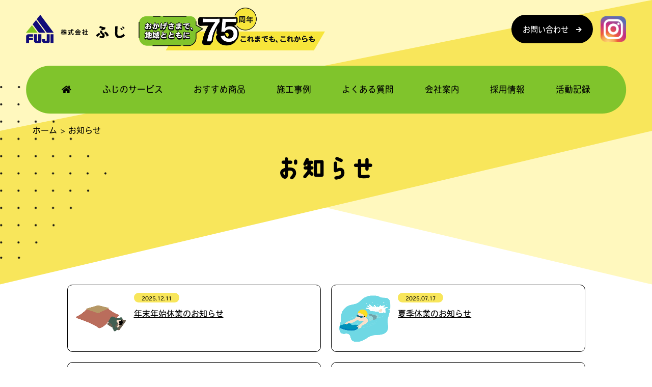

--- FILE ---
content_type: text/html; charset=UTF-8
request_url: https://fuji-ootm.co.jp/news/
body_size: 41682
content:
<!doctype html>
<html lang="ja">
<head>
	<meta charset="UTF-8">
	<meta http-equiv="X-UA-Compatible" content="IE=edge">
	<meta name="viewport" content="width=device-width,initial-scale=1.0,user-scalable=yes">
    <meta name="thumbnail" content="https://fuji-ootm.co.jp/wp-content/themes/fuji/img/main_img.png">
    <link rel="icon" type="image/x-icon" href="https://fuji-ootm.co.jp/wp-content/themes/fuji/img/favicon.png">
	<script>
	  (function(d) {
		var config = {
		  kitId: 'leq1kcc',
		  scriptTimeout: 3000,
		  async: true
		},
		h=d.documentElement,t=setTimeout(function(){h.className=h.className.replace(/\bwf-loading\b/g,"")+" wf-inactive";},config.scriptTimeout),tk=d.createElement("script"),f=false,s=d.getElementsByTagName("script")[0],a;h.className+=" wf-loading";tk.src='https://use.typekit.net/'+config.kitId+'.js';tk.async=true;tk.onload=tk.onreadystatechange=function(){a=this.readyState;if(f||a&&a!="complete"&&a!="loaded")return;f=true;clearTimeout(t);try{Typekit.load(config)}catch(e){}};s.parentNode.insertBefore(tk,s)
	  })(document);
	</script>
	<meta name='robots' content='index, follow, max-image-preview:large, max-snippet:-1, max-video-preview:-1' />

	<!-- This site is optimized with the Yoast SEO plugin v20.8 - https://yoast.com/wordpress/plugins/seo/ -->
	<title>お知らせ - 株式会社ふじ【株式会社ふじ】では但馬の新築・リフォームから太陽光発電、不動産事業まで幅広くお手伝いしています</title>
	<meta name="description" content="エコキュート、家庭用蓄電池、太陽光発電、新築・リフォーム工事(Ideal Planning)は兵庫県朝来市和田山にある株式会社ふじへお任せ下さい。" />
	<link rel="canonical" href="https://fuji-ootm.co.jp/news/" />
	<meta property="og:locale" content="ja_JP" />
	<meta property="og:type" content="article" />
	<meta property="og:title" content="お知らせ - 株式会社ふじ【株式会社ふじ】では但馬の新築・リフォームから太陽光発電、不動産事業まで幅広くお手伝いしています" />
	<meta property="og:description" content="エコキュート、家庭用蓄電池、太陽光発電、新築・リフォーム工事(Ideal Planning)は兵庫県朝来市和田山にある株式会社ふじへお任せ下さい。" />
	<meta property="og:url" content="https://fuji-ootm.co.jp/news/" />
	<meta property="og:site_name" content="株式会社ふじ【株式会社ふじ】では但馬の新築・リフォームから太陽光発電、不動産事業まで幅広くお手伝いしています" />
	<meta property="article:modified_time" content="2023-06-20T07:01:51+00:00" />
	<meta property="og:image" content="https://fuji-ootm.co.jp/wp-content/uploads/2023/06/main_img.png" />
	<meta property="og:image:width" content="1412" />
	<meta property="og:image:height" content="974" />
	<meta property="og:image:type" content="image/png" />
	<meta name="twitter:card" content="summary_large_image" />
	<script type="application/ld+json" class="yoast-schema-graph">{"@context":"https://schema.org","@graph":[{"@type":"WebPage","@id":"https://fuji-ootm.co.jp/news/","url":"https://fuji-ootm.co.jp/news/","name":"お知らせ - 株式会社ふじ【株式会社ふじ】では但馬の新築・リフォームから太陽光発電、不動産事業まで幅広くお手伝いしています","isPartOf":{"@id":"https://fuji-ootm.co.jp/#website"},"datePublished":"2023-06-20T07:01:50+00:00","dateModified":"2023-06-20T07:01:51+00:00","description":"エコキュート、家庭用蓄電池、太陽光発電、新築・リフォーム工事(Ideal Planning)は兵庫県朝来市和田山にある株式会社ふじへお任せ下さい。","breadcrumb":{"@id":"https://fuji-ootm.co.jp/news/#breadcrumb"},"inLanguage":"ja","potentialAction":[{"@type":"ReadAction","target":["https://fuji-ootm.co.jp/news/"]}]},{"@type":"BreadcrumbList","@id":"https://fuji-ootm.co.jp/news/#breadcrumb","itemListElement":[{"@type":"ListItem","position":1,"name":"ホーム","item":"https://fuji-ootm.co.jp/"},{"@type":"ListItem","position":2,"name":"お知らせ"}]},{"@type":"WebSite","@id":"https://fuji-ootm.co.jp/#website","url":"https://fuji-ootm.co.jp/","name":"株式会社ふじ【株式会社ふじ】では但馬の新築・リフォームから太陽光発電、不動産事業まで幅広くお手伝いしています","description":"エコキュート、家庭用蓄電池、太陽光発電、新築・リフォーム工事(Ideal Planning)は兵庫県朝来市和田山にある株式会社ふじへお任せ下さい。","publisher":{"@id":"https://fuji-ootm.co.jp/#organization"},"potentialAction":[{"@type":"SearchAction","target":{"@type":"EntryPoint","urlTemplate":"https://fuji-ootm.co.jp/?s={search_term_string}"},"query-input":"required name=search_term_string"}],"inLanguage":"ja"},{"@type":"Organization","@id":"https://fuji-ootm.co.jp/#organization","name":"株式会社ふじ","url":"https://fuji-ootm.co.jp/","logo":{"@type":"ImageObject","inLanguage":"ja","@id":"https://fuji-ootm.co.jp/#/schema/logo/image/","url":"https://fuji-ootm.co.jp/wp-content/uploads/2023/06/icon_logo.svg","contentUrl":"https://fuji-ootm.co.jp/wp-content/uploads/2023/06/icon_logo.svg","width":1,"height":1,"caption":"株式会社ふじ"},"image":{"@id":"https://fuji-ootm.co.jp/#/schema/logo/image/"}}]}</script>
	<!-- / Yoast SEO plugin. -->


<link rel='dns-prefetch' href='//ajax.googleapis.com' />
<link rel='dns-prefetch' href='//cdnjs.cloudflare.com' />
<link rel='dns-prefetch' href='//code.jquery.com' />
<link rel='dns-prefetch' href='//use.fontawesome.com' />
<link rel="alternate" type="application/rss+xml" title="株式会社ふじ【株式会社ふじ】では但馬の新築・リフォームから太陽光発電、不動産事業まで幅広くお手伝いしています &raquo; フィード" href="https://fuji-ootm.co.jp/feed/" />
<link rel="alternate" type="application/rss+xml" title="株式会社ふじ【株式会社ふじ】では但馬の新築・リフォームから太陽光発電、不動産事業まで幅広くお手伝いしています &raquo; コメントフィード" href="https://fuji-ootm.co.jp/comments/feed/" />
<link rel="alternate" title="oEmbed (JSON)" type="application/json+oembed" href="https://fuji-ootm.co.jp/wp-json/oembed/1.0/embed?url=https%3A%2F%2Ffuji-ootm.co.jp%2Fnews%2F" />
<link rel="alternate" title="oEmbed (XML)" type="text/xml+oembed" href="https://fuji-ootm.co.jp/wp-json/oembed/1.0/embed?url=https%3A%2F%2Ffuji-ootm.co.jp%2Fnews%2F&#038;format=xml" />
<style id='wp-img-auto-sizes-contain-inline-css'>
img:is([sizes=auto i],[sizes^="auto," i]){contain-intrinsic-size:3000px 1500px}
/*# sourceURL=wp-img-auto-sizes-contain-inline-css */
</style>
<style id='wp-emoji-styles-inline-css'>

	img.wp-smiley, img.emoji {
		display: inline !important;
		border: none !important;
		box-shadow: none !important;
		height: 1em !important;
		width: 1em !important;
		margin: 0 0.07em !important;
		vertical-align: -0.1em !important;
		background: none !important;
		padding: 0 !important;
	}
/*# sourceURL=wp-emoji-styles-inline-css */
</style>
<style id='wp-block-library-inline-css'>
:root{--wp-block-synced-color:#7a00df;--wp-block-synced-color--rgb:122,0,223;--wp-bound-block-color:var(--wp-block-synced-color);--wp-editor-canvas-background:#ddd;--wp-admin-theme-color:#007cba;--wp-admin-theme-color--rgb:0,124,186;--wp-admin-theme-color-darker-10:#006ba1;--wp-admin-theme-color-darker-10--rgb:0,107,160.5;--wp-admin-theme-color-darker-20:#005a87;--wp-admin-theme-color-darker-20--rgb:0,90,135;--wp-admin-border-width-focus:2px}@media (min-resolution:192dpi){:root{--wp-admin-border-width-focus:1.5px}}.wp-element-button{cursor:pointer}:root .has-very-light-gray-background-color{background-color:#eee}:root .has-very-dark-gray-background-color{background-color:#313131}:root .has-very-light-gray-color{color:#eee}:root .has-very-dark-gray-color{color:#313131}:root .has-vivid-green-cyan-to-vivid-cyan-blue-gradient-background{background:linear-gradient(135deg,#00d084,#0693e3)}:root .has-purple-crush-gradient-background{background:linear-gradient(135deg,#34e2e4,#4721fb 50%,#ab1dfe)}:root .has-hazy-dawn-gradient-background{background:linear-gradient(135deg,#faaca8,#dad0ec)}:root .has-subdued-olive-gradient-background{background:linear-gradient(135deg,#fafae1,#67a671)}:root .has-atomic-cream-gradient-background{background:linear-gradient(135deg,#fdd79a,#004a59)}:root .has-nightshade-gradient-background{background:linear-gradient(135deg,#330968,#31cdcf)}:root .has-midnight-gradient-background{background:linear-gradient(135deg,#020381,#2874fc)}:root{--wp--preset--font-size--normal:16px;--wp--preset--font-size--huge:42px}.has-regular-font-size{font-size:1em}.has-larger-font-size{font-size:2.625em}.has-normal-font-size{font-size:var(--wp--preset--font-size--normal)}.has-huge-font-size{font-size:var(--wp--preset--font-size--huge)}.has-text-align-center{text-align:center}.has-text-align-left{text-align:left}.has-text-align-right{text-align:right}.has-fit-text{white-space:nowrap!important}#end-resizable-editor-section{display:none}.aligncenter{clear:both}.items-justified-left{justify-content:flex-start}.items-justified-center{justify-content:center}.items-justified-right{justify-content:flex-end}.items-justified-space-between{justify-content:space-between}.screen-reader-text{border:0;clip-path:inset(50%);height:1px;margin:-1px;overflow:hidden;padding:0;position:absolute;width:1px;word-wrap:normal!important}.screen-reader-text:focus{background-color:#ddd;clip-path:none;color:#444;display:block;font-size:1em;height:auto;left:5px;line-height:normal;padding:15px 23px 14px;text-decoration:none;top:5px;width:auto;z-index:100000}html :where(.has-border-color){border-style:solid}html :where([style*=border-top-color]){border-top-style:solid}html :where([style*=border-right-color]){border-right-style:solid}html :where([style*=border-bottom-color]){border-bottom-style:solid}html :where([style*=border-left-color]){border-left-style:solid}html :where([style*=border-width]){border-style:solid}html :where([style*=border-top-width]){border-top-style:solid}html :where([style*=border-right-width]){border-right-style:solid}html :where([style*=border-bottom-width]){border-bottom-style:solid}html :where([style*=border-left-width]){border-left-style:solid}html :where(img[class*=wp-image-]){height:auto;max-width:100%}:where(figure){margin:0 0 1em}html :where(.is-position-sticky){--wp-admin--admin-bar--position-offset:var(--wp-admin--admin-bar--height,0px)}@media screen and (max-width:600px){html :where(.is-position-sticky){--wp-admin--admin-bar--position-offset:0px}}

/*# sourceURL=wp-block-library-inline-css */
</style><style id='global-styles-inline-css'>
:root{--wp--preset--aspect-ratio--square: 1;--wp--preset--aspect-ratio--4-3: 4/3;--wp--preset--aspect-ratio--3-4: 3/4;--wp--preset--aspect-ratio--3-2: 3/2;--wp--preset--aspect-ratio--2-3: 2/3;--wp--preset--aspect-ratio--16-9: 16/9;--wp--preset--aspect-ratio--9-16: 9/16;--wp--preset--color--black: #000000;--wp--preset--color--cyan-bluish-gray: #abb8c3;--wp--preset--color--white: #ffffff;--wp--preset--color--pale-pink: #f78da7;--wp--preset--color--vivid-red: #cf2e2e;--wp--preset--color--luminous-vivid-orange: #ff6900;--wp--preset--color--luminous-vivid-amber: #fcb900;--wp--preset--color--light-green-cyan: #7bdcb5;--wp--preset--color--vivid-green-cyan: #00d084;--wp--preset--color--pale-cyan-blue: #8ed1fc;--wp--preset--color--vivid-cyan-blue: #0693e3;--wp--preset--color--vivid-purple: #9b51e0;--wp--preset--gradient--vivid-cyan-blue-to-vivid-purple: linear-gradient(135deg,rgb(6,147,227) 0%,rgb(155,81,224) 100%);--wp--preset--gradient--light-green-cyan-to-vivid-green-cyan: linear-gradient(135deg,rgb(122,220,180) 0%,rgb(0,208,130) 100%);--wp--preset--gradient--luminous-vivid-amber-to-luminous-vivid-orange: linear-gradient(135deg,rgb(252,185,0) 0%,rgb(255,105,0) 100%);--wp--preset--gradient--luminous-vivid-orange-to-vivid-red: linear-gradient(135deg,rgb(255,105,0) 0%,rgb(207,46,46) 100%);--wp--preset--gradient--very-light-gray-to-cyan-bluish-gray: linear-gradient(135deg,rgb(238,238,238) 0%,rgb(169,184,195) 100%);--wp--preset--gradient--cool-to-warm-spectrum: linear-gradient(135deg,rgb(74,234,220) 0%,rgb(151,120,209) 20%,rgb(207,42,186) 40%,rgb(238,44,130) 60%,rgb(251,105,98) 80%,rgb(254,248,76) 100%);--wp--preset--gradient--blush-light-purple: linear-gradient(135deg,rgb(255,206,236) 0%,rgb(152,150,240) 100%);--wp--preset--gradient--blush-bordeaux: linear-gradient(135deg,rgb(254,205,165) 0%,rgb(254,45,45) 50%,rgb(107,0,62) 100%);--wp--preset--gradient--luminous-dusk: linear-gradient(135deg,rgb(255,203,112) 0%,rgb(199,81,192) 50%,rgb(65,88,208) 100%);--wp--preset--gradient--pale-ocean: linear-gradient(135deg,rgb(255,245,203) 0%,rgb(182,227,212) 50%,rgb(51,167,181) 100%);--wp--preset--gradient--electric-grass: linear-gradient(135deg,rgb(202,248,128) 0%,rgb(113,206,126) 100%);--wp--preset--gradient--midnight: linear-gradient(135deg,rgb(2,3,129) 0%,rgb(40,116,252) 100%);--wp--preset--font-size--small: 13px;--wp--preset--font-size--medium: 20px;--wp--preset--font-size--large: 36px;--wp--preset--font-size--x-large: 42px;--wp--preset--spacing--20: 0.44rem;--wp--preset--spacing--30: 0.67rem;--wp--preset--spacing--40: 1rem;--wp--preset--spacing--50: 1.5rem;--wp--preset--spacing--60: 2.25rem;--wp--preset--spacing--70: 3.38rem;--wp--preset--spacing--80: 5.06rem;--wp--preset--shadow--natural: 6px 6px 9px rgba(0, 0, 0, 0.2);--wp--preset--shadow--deep: 12px 12px 50px rgba(0, 0, 0, 0.4);--wp--preset--shadow--sharp: 6px 6px 0px rgba(0, 0, 0, 0.2);--wp--preset--shadow--outlined: 6px 6px 0px -3px rgb(255, 255, 255), 6px 6px rgb(0, 0, 0);--wp--preset--shadow--crisp: 6px 6px 0px rgb(0, 0, 0);}:where(.is-layout-flex){gap: 0.5em;}:where(.is-layout-grid){gap: 0.5em;}body .is-layout-flex{display: flex;}.is-layout-flex{flex-wrap: wrap;align-items: center;}.is-layout-flex > :is(*, div){margin: 0;}body .is-layout-grid{display: grid;}.is-layout-grid > :is(*, div){margin: 0;}:where(.wp-block-columns.is-layout-flex){gap: 2em;}:where(.wp-block-columns.is-layout-grid){gap: 2em;}:where(.wp-block-post-template.is-layout-flex){gap: 1.25em;}:where(.wp-block-post-template.is-layout-grid){gap: 1.25em;}.has-black-color{color: var(--wp--preset--color--black) !important;}.has-cyan-bluish-gray-color{color: var(--wp--preset--color--cyan-bluish-gray) !important;}.has-white-color{color: var(--wp--preset--color--white) !important;}.has-pale-pink-color{color: var(--wp--preset--color--pale-pink) !important;}.has-vivid-red-color{color: var(--wp--preset--color--vivid-red) !important;}.has-luminous-vivid-orange-color{color: var(--wp--preset--color--luminous-vivid-orange) !important;}.has-luminous-vivid-amber-color{color: var(--wp--preset--color--luminous-vivid-amber) !important;}.has-light-green-cyan-color{color: var(--wp--preset--color--light-green-cyan) !important;}.has-vivid-green-cyan-color{color: var(--wp--preset--color--vivid-green-cyan) !important;}.has-pale-cyan-blue-color{color: var(--wp--preset--color--pale-cyan-blue) !important;}.has-vivid-cyan-blue-color{color: var(--wp--preset--color--vivid-cyan-blue) !important;}.has-vivid-purple-color{color: var(--wp--preset--color--vivid-purple) !important;}.has-black-background-color{background-color: var(--wp--preset--color--black) !important;}.has-cyan-bluish-gray-background-color{background-color: var(--wp--preset--color--cyan-bluish-gray) !important;}.has-white-background-color{background-color: var(--wp--preset--color--white) !important;}.has-pale-pink-background-color{background-color: var(--wp--preset--color--pale-pink) !important;}.has-vivid-red-background-color{background-color: var(--wp--preset--color--vivid-red) !important;}.has-luminous-vivid-orange-background-color{background-color: var(--wp--preset--color--luminous-vivid-orange) !important;}.has-luminous-vivid-amber-background-color{background-color: var(--wp--preset--color--luminous-vivid-amber) !important;}.has-light-green-cyan-background-color{background-color: var(--wp--preset--color--light-green-cyan) !important;}.has-vivid-green-cyan-background-color{background-color: var(--wp--preset--color--vivid-green-cyan) !important;}.has-pale-cyan-blue-background-color{background-color: var(--wp--preset--color--pale-cyan-blue) !important;}.has-vivid-cyan-blue-background-color{background-color: var(--wp--preset--color--vivid-cyan-blue) !important;}.has-vivid-purple-background-color{background-color: var(--wp--preset--color--vivid-purple) !important;}.has-black-border-color{border-color: var(--wp--preset--color--black) !important;}.has-cyan-bluish-gray-border-color{border-color: var(--wp--preset--color--cyan-bluish-gray) !important;}.has-white-border-color{border-color: var(--wp--preset--color--white) !important;}.has-pale-pink-border-color{border-color: var(--wp--preset--color--pale-pink) !important;}.has-vivid-red-border-color{border-color: var(--wp--preset--color--vivid-red) !important;}.has-luminous-vivid-orange-border-color{border-color: var(--wp--preset--color--luminous-vivid-orange) !important;}.has-luminous-vivid-amber-border-color{border-color: var(--wp--preset--color--luminous-vivid-amber) !important;}.has-light-green-cyan-border-color{border-color: var(--wp--preset--color--light-green-cyan) !important;}.has-vivid-green-cyan-border-color{border-color: var(--wp--preset--color--vivid-green-cyan) !important;}.has-pale-cyan-blue-border-color{border-color: var(--wp--preset--color--pale-cyan-blue) !important;}.has-vivid-cyan-blue-border-color{border-color: var(--wp--preset--color--vivid-cyan-blue) !important;}.has-vivid-purple-border-color{border-color: var(--wp--preset--color--vivid-purple) !important;}.has-vivid-cyan-blue-to-vivid-purple-gradient-background{background: var(--wp--preset--gradient--vivid-cyan-blue-to-vivid-purple) !important;}.has-light-green-cyan-to-vivid-green-cyan-gradient-background{background: var(--wp--preset--gradient--light-green-cyan-to-vivid-green-cyan) !important;}.has-luminous-vivid-amber-to-luminous-vivid-orange-gradient-background{background: var(--wp--preset--gradient--luminous-vivid-amber-to-luminous-vivid-orange) !important;}.has-luminous-vivid-orange-to-vivid-red-gradient-background{background: var(--wp--preset--gradient--luminous-vivid-orange-to-vivid-red) !important;}.has-very-light-gray-to-cyan-bluish-gray-gradient-background{background: var(--wp--preset--gradient--very-light-gray-to-cyan-bluish-gray) !important;}.has-cool-to-warm-spectrum-gradient-background{background: var(--wp--preset--gradient--cool-to-warm-spectrum) !important;}.has-blush-light-purple-gradient-background{background: var(--wp--preset--gradient--blush-light-purple) !important;}.has-blush-bordeaux-gradient-background{background: var(--wp--preset--gradient--blush-bordeaux) !important;}.has-luminous-dusk-gradient-background{background: var(--wp--preset--gradient--luminous-dusk) !important;}.has-pale-ocean-gradient-background{background: var(--wp--preset--gradient--pale-ocean) !important;}.has-electric-grass-gradient-background{background: var(--wp--preset--gradient--electric-grass) !important;}.has-midnight-gradient-background{background: var(--wp--preset--gradient--midnight) !important;}.has-small-font-size{font-size: var(--wp--preset--font-size--small) !important;}.has-medium-font-size{font-size: var(--wp--preset--font-size--medium) !important;}.has-large-font-size{font-size: var(--wp--preset--font-size--large) !important;}.has-x-large-font-size{font-size: var(--wp--preset--font-size--x-large) !important;}
/*# sourceURL=global-styles-inline-css */
</style>

<style id='classic-theme-styles-inline-css'>
/*! This file is auto-generated */
.wp-block-button__link{color:#fff;background-color:#32373c;border-radius:9999px;box-shadow:none;text-decoration:none;padding:calc(.667em + 2px) calc(1.333em + 2px);font-size:1.125em}.wp-block-file__button{background:#32373c;color:#fff;text-decoration:none}
/*# sourceURL=/wp-includes/css/classic-themes.min.css */
</style>
<link rel='stylesheet' id='wp-pagenavi-css' href='https://fuji-ootm.co.jp/wp-content/plugins/wp-pagenavi/pagenavi-css.css?ver=2.70' media='all' />
<link rel='stylesheet' id='fuji-style-css' href='https://fuji-ootm.co.jp/wp-content/themes/fuji/style.css?ver=1.0.0' media='all' />
<link rel='stylesheet' id='fontawesome-css' href='https://use.fontawesome.com/releases/v5.12.1/css/all.css' media='all' />
<link rel='stylesheet' id='swiper-css' href='https://fuji-ootm.co.jp/wp-content/themes/fuji/js/swiper.css' media='all' />
<link rel='stylesheet' id='ui-css' href='https://code.jquery.com/ui/1.12.1/themes/smoothness/jquery-ui.css' media='all' />
<script src="https://ajax.googleapis.com/ajax/libs/jquery/1.11.3/jquery.min.js?ver=1.11.3" id="jquery-js"></script>
<script src="https://cdnjs.cloudflare.com/ajax/libs/jquery-easing/1.4.1/jquery.easing.min.js" id="easing-js"></script>
<script src="https://code.jquery.com/jquery-migrate-1.2.1.min.js" id="migrate-js"></script>
<script src="https://fuji-ootm.co.jp/wp-content/themes/fuji/js/swiper.js?ver=6.9" id="swiper-js"></script>
<script src="https://cdnjs.cloudflare.com/ajax/libs/jqueryui/1.12.1/jquery-ui.min.js" id="ui-js"></script>
<script src="https://ajax.googleapis.com/ajax/libs/jqueryui/1/i18n/jquery.ui.datepicker-ja.min.js" id="datepicker-js"></script>
<link rel="https://api.w.org/" href="https://fuji-ootm.co.jp/wp-json/" /><link rel="alternate" title="JSON" type="application/json" href="https://fuji-ootm.co.jp/wp-json/wp/v2/pages/274" /><link rel="EditURI" type="application/rsd+xml" title="RSD" href="https://fuji-ootm.co.jp/xmlrpc.php?rsd" />
<meta name="generator" content="WordPress 6.9" />
<link rel='shortlink' href='https://fuji-ootm.co.jp/?p=274' />
<link rel="icon" href="https://fuji-ootm.co.jp/wp-content/uploads/2023/06/cropped-favicon-32x32.png" sizes="32x32" />
<link rel="icon" href="https://fuji-ootm.co.jp/wp-content/uploads/2023/06/cropped-favicon-192x192.png" sizes="192x192" />
<link rel="apple-touch-icon" href="https://fuji-ootm.co.jp/wp-content/uploads/2023/06/cropped-favicon-180x180.png" />
<meta name="msapplication-TileImage" content="https://fuji-ootm.co.jp/wp-content/uploads/2023/06/cropped-favicon-270x270.png" />
    <!-- Google tag (gtag.js) -->
	<script async src="https://www.googletagmanager.com/gtag/js?id=G-2D2QHPVGBV"></script>
	<script>
	  window.dataLayer = window.dataLayer || [];
	  function gtag(){dataLayer.push(arguments);}
	  gtag('js', new Date());

	  gtag('config', 'G-2D2QHPVGBV');
	</script>
</head>
<body class="wp-singular page-template-default page page-id-274 wp-theme-fuji">
<header id="header" class="hmbg_wrap second_head_wrap">
	<div class="h_inner">
		<div class="h_logo">
						<div class="logo">
				<a href="https://fuji-ootm.co.jp/">
					<picture>
					  <source media="(max-width:850px)" srcset="https://fuji-ootm.co.jp/wp-content/themes/fuji/img/logo_sp.svg">
					  <img src="https://fuji-ootm.co.jp/wp-content/themes/fuji/img/logo.svg" alt="株式会社ふじ">
					</picture>
				</a>
			</div>
						<div class="h_anniversary">
				<picture>
					<source media="(max-width:850px)" srcset="https://fuji-ootm.co.jp/wp-content/themes/fuji/img/anniversary_sp.png">
					<img src="https://fuji-ootm.co.jp/wp-content/themes/fuji/img/anniversary.png" alt="おかげさまで、地域とともに75周年 これまでも、これからも">	
				</picture>
			</div>	
		</div>
		<div class="h_btn">
			<a href="https://fuji-ootm.co.jp/contact" class="btn1">お問い合わせ</a>
			<a href="https://www.instagram.com/kabufujii/" target="_blank" class="insta"><img src="https://fuji-ootm.co.jp/wp-content/themes/fuji/img/icon_insta.svg" alt="Instagram"></a>
		</div>
		<div class="gnav_hmbg hmbg_btn">
            <div class="hmbg_inner">
            </div>
            <span>MENU</span>
        </div>
	</div>
		<nav id="gnav">
		<ul class="gnav_li">
			<li><a href="https://fuji-ootm.co.jp/"><i class="fas fa-home"></i></a></li>
									<li>
				<a href="https://fuji-ootm.co.jp/service">ふじのサービス</a>
				<div class="gnav_inner left">
					<ul class="gnav_inner_li">
												<li>
							<a href="https://fuji-ootm.co.jp/service/%e7%b5%a6%e6%8e%92%e6%b0%b4/">
								<img src="https://fuji-ootm.co.jp/wp-content/uploads/2024/06/icon_service_sink.png" alt="">								<span>給排水<b>衛</b>生設備</span>
							</a>
						</li>
												<li>
							<a href="https://fuji-ootm.co.jp/service/ecocute/">
								<img src="https://fuji-ootm.co.jp/wp-content/uploads/2023/06/icon_service_ecocute.png" alt="">								<span>エコキュート</span>
							</a>
						</li>
												<li>
							<a href="https://fuji-ootm.co.jp/service/reform/">
								<img src="https://fuji-ootm.co.jp/wp-content/uploads/2023/06/icon_service_reform.png" alt="">								<span>リフォーム</span>
							</a>
						</li>
												<li>
							<a href="https://fuji-ootm.co.jp/service/solar-power/">
								<img src="https://fuji-ootm.co.jp/wp-content/uploads/2023/06/icon_service_solar.png" alt="">								<span>太陽光発電</span>
							</a>
						</li>
												<li>
							<a href="https://fuji-ootm.co.jp/service/public-facility/">
								<img src="https://fuji-ootm.co.jp/wp-content/uploads/2023/06/icon_service_public.png" alt="">								<span>公共施設</span>
							</a>
						</li>
											</ul>
				</div>
			</li>
						<li><a href="https://fuji-ootm.co.jp/recommend">おすすめ商品</a></li>
			<li><a href="https://fuji-ootm.co.jp/works">施工事例</a></li>
			<li><a href="https://fuji-ootm.co.jp/faq">よくある質問</a></li>
			<li><a href="https://fuji-ootm.co.jp/company">会社案内</a></li>
			<li><a href="https://fuji-ootm.co.jp/recruit">採用情報</a></li>
			<li><a href="https://fuji-ootm.co.jp/report">活動記録</a></li>
		</ul>
	</nav>
	<div class="second_head">
	<div class="breadcrumbs_wrap">
				<p id="breadcrumbs"><span><span><a href="https://fuji-ootm.co.jp/">ホーム</a></span> &gt; <span class="breadcrumb_last" aria-current="page">お知らせ</span></span></p>			</div>
		<h1 class="head1">お知らせ</h1>
	</div>	<nav id="sp_nav">
        <div class="sp_nav_inner">
            <ul class="sp_nav_li">
												<li class="acc-wrap">
					<span class="acc-btn"><a href="https://fuji-ootm.co.jp/service">ふじのサービス</a></span>
					<div class="sp_inner acc-cont">
						<ul class="sp_inner_li">
														<li><a href="https://fuji-ootm.co.jp/service/%e7%b5%a6%e6%8e%92%e6%b0%b4/">給排水<b>衛</b>生設備</a></li>
														<li><a href="https://fuji-ootm.co.jp/service/ecocute/">エコキュート</a></li>
														<li><a href="https://fuji-ootm.co.jp/service/reform/">リフォーム</a></li>
														<li><a href="https://fuji-ootm.co.jp/service/solar-power/">太陽光発電</a></li>
														<li><a href="https://fuji-ootm.co.jp/service/public-facility/">公共施設</a></li>
													</ul>
					</div>
				</li>
								<li><a href="https://fuji-ootm.co.jp/recommend">おすすめ商品</a></li>
				<li><a href="https://fuji-ootm.co.jp/works">施工事例</a></li>
				<li><a href="https://fuji-ootm.co.jp/faq">よくある質問</a></li>
				<li><a href="https://fuji-ootm.co.jp/company">会社案内</a></li>
				<li><a href="https://fuji-ootm.co.jp/recruit">採用情報</a></li>
				<li><a href="https://fuji-ootm.co.jp/report">活動記録</a></li>
            </ul>
            <div class="sp_nav_btn">
				<a href="https://fuji-ootm.co.jp/contact" class="tac">お問い合わせ</a>
				<a href="https://www.instagram.com/kabufujii/" target="_blank" class="insta"><i class="fab fa-instagram"></i></a>
			</div>
        </div>
    </nav>
</header>
<div class="wrapper">
		<div class="tac_btn">
		<div class="tac_btn_wrap">
						<p class="btn phone"><span>079-672-3248<br><small>電話での問合せ(平日8:00-17:00)</small></span></p>
						<a href="https://fuji-ootm.co.jp/contact" class="btn mail"><span>メールでの<br>問合せ・見積り依頼</span></a>
		</div>
	</div>
	<div class="archive_temp archive_post">
    		<ul class="top_news_li">
			
		<li>
			<a href="https://fuji-ootm.co.jp/uncategorized/889/">
				<div class="img">
					<img width="512" height="512" src="https://fuji-ootm.co.jp/wp-content/uploads/2025/12/1513426360-1.png" class="attachment-medium size-medium wp-post-image" alt="" decoding="async" loading="lazy" srcset="https://fuji-ootm.co.jp/wp-content/uploads/2025/12/1513426360-1.png 512w, https://fuji-ootm.co.jp/wp-content/uploads/2025/12/1513426360-1-350x350.png 350w" sizes="auto, (max-width: 512px) 100vw, 512px" />				</div>
				<div class="cont">
					<span class="date">2025.12.11</span>
					<h3 class="title">年末年始休業のお知らせ</h3>
				</div>
			</a>
		</li>
			
		<li>
			<a href="https://fuji-ootm.co.jp/uncategorized/816/">
				<div class="img">
					<img width="511" height="511" src="https://fuji-ootm.co.jp/wp-content/uploads/2025/07/1535197127-1.png" class="attachment-medium size-medium wp-post-image" alt="" decoding="async" loading="lazy" srcset="https://fuji-ootm.co.jp/wp-content/uploads/2025/07/1535197127-1.png 511w, https://fuji-ootm.co.jp/wp-content/uploads/2025/07/1535197127-1-350x350.png 350w" sizes="auto, (max-width: 511px) 100vw, 511px" />				</div>
				<div class="cont">
					<span class="date">2025.07.17</span>
					<h3 class="title">夏季休業のお知らせ</h3>
				</div>
			</a>
		</li>
			
		<li>
			<a href="https://fuji-ootm.co.jp/uncategorized/779/">
				<div class="img">
					<img width="300" height="300" src="https://fuji-ootm.co.jp/wp-content/uploads/2025/05/お願いシバ.png" class="attachment-medium size-medium wp-post-image" alt="" decoding="async" loading="lazy" />				</div>
				<div class="cont">
					<span class="date">2025.05.31</span>
					<h3 class="title">臨時休業のお知らせです</h3>
				</div>
			</a>
		</li>
			
		<li>
			<a href="https://fuji-ootm.co.jp/uncategorized/690/">
				<div class="img">
					<img width="550" height="426" src="https://fuji-ootm.co.jp/wp-content/uploads/2024/12/年末年始2024-550x426.jpeg" class="attachment-medium size-medium wp-post-image" alt="" decoding="async" loading="lazy" srcset="https://fuji-ootm.co.jp/wp-content/uploads/2024/12/年末年始2024-550x426.jpeg 550w, https://fuji-ootm.co.jp/wp-content/uploads/2024/12/年末年始2024.jpeg 756w" sizes="auto, (max-width: 550px) 100vw, 550px" />				</div>
				<div class="cont">
					<span class="date">2024.12.02</span>
					<h3 class="title">年末年始休みのお知らせです</h3>
				</div>
			</a>
		</li>
			
		<li>
			<a href="https://fuji-ootm.co.jp/uncategorized/623/">
				<div class="img">
					<img width="550" height="346" src="https://fuji-ootm.co.jp/wp-content/uploads/2024/08/お盆休み-550x346.jpeg" class="attachment-medium size-medium wp-post-image" alt="" decoding="async" loading="lazy" srcset="https://fuji-ootm.co.jp/wp-content/uploads/2024/08/お盆休み-550x346.jpeg 550w, https://fuji-ootm.co.jp/wp-content/uploads/2024/08/お盆休み.jpeg 616w" sizes="auto, (max-width: 550px) 100vw, 550px" />				</div>
				<div class="cont">
					<span class="date">2024.08.08</span>
					<h3 class="title">お盆休みのお知らせです</h3>
				</div>
			</a>
		</li>
			
		<li>
			<a href="https://fuji-ootm.co.jp/uncategorized/479/">
				<div class="img">
										<img src="https://fuji-ootm.co.jp/wp-content/themes/fuji/img/img_none.jpg">
									</div>
				<div class="cont">
					<span class="date">2024.01.09</span>
					<h3 class="title">初春のお慶びを申し上げます</h3>
				</div>
			</a>
		</li>
			
		<li>
			<a href="https://fuji-ootm.co.jp/uncategorized/463/">
				<div class="img">
										<img src="https://fuji-ootm.co.jp/wp-content/uploads/2023/12/2vdk952f.png">
									</div>
				<div class="cont">
					<span class="date">2023.12.28</span>
					<h3 class="title">年末年始休みのお知らせです</h3>
				</div>
			</a>
		</li>
			
		<li>
			<a href="https://fuji-ootm.co.jp/uncategorized/270/">
				<div class="img">
										<img src="https://fuji-ootm.co.jp/wp-content/uploads/2023/06/スクリーンショット-2023-06-20-16.17.05-1080x556.png">
									</div>
				<div class="cont">
					<span class="date">2023.06.20</span>
					<h3 class="title">WEBサイトをリニューアルしました。</h3>
				</div>
			</a>
		</li>
			</ul>
		<div class="pn_wrap">
	<div class='wp-pagenavi' role='navigation'>
<span aria-current='page' class='current'>1</span><a class="page larger" title="ページ 2" href="https://fuji-ootm.co.jp/news/page/2/">2</a>
</div>	</div>
	</div>
</div> <!--/.wrapper-->
<div class="pagetop" id="back-top"><a href="#"><i class="fas fa-arrow-up"></i></a></div>
<footer id="footer">
	<div class="f_inner">
		<a href="https://fuji-ootm.co.jp/" class="f_logo">
			<img src="https://fuji-ootm.co.jp/wp-content/themes/fuji/img/icon_logo.svg" alt="FUJI">
			<p>総合建設業　株式会社ふじ</p>
		</a>
		<p class="f_address"><span class="code">〒669-5202</span>兵庫県朝来市和田山町東谷４丁目５番地<br>TEL.<span class="tel">079-672-3248</span>　FAX.079-672-5630</p>
		<div class="f_link">
			<a href="https://fuji-ootm.co.jp/privacy-policy">プライバシーポリシー</a>
			<hr>
			<a href="https://fuji-ootm.co.jp/link">リンク集</a>
		</div>
	</div>
	<small class="copyright">Copyright © FUJI Co ,. Ltd All Rights Reserved</small>
</footer>
<script type="speculationrules">
{"prefetch":[{"source":"document","where":{"and":[{"href_matches":"/*"},{"not":{"href_matches":["/wp-*.php","/wp-admin/*","/wp-content/uploads/*","/wp-content/*","/wp-content/plugins/*","/wp-content/themes/fuji/*","/*\\?(.+)"]}},{"not":{"selector_matches":"a[rel~=\"nofollow\"]"}},{"not":{"selector_matches":".no-prefetch, .no-prefetch a"}}]},"eagerness":"conservative"}]}
</script>
<script src="https://fuji-ootm.co.jp/wp-content/themes/fuji/js/navigation.js?ver=1.0.0" id="fuji-navigation-js"></script>
<script id="wp-emoji-settings" type="application/json">
{"baseUrl":"https://s.w.org/images/core/emoji/17.0.2/72x72/","ext":".png","svgUrl":"https://s.w.org/images/core/emoji/17.0.2/svg/","svgExt":".svg","source":{"concatemoji":"https://fuji-ootm.co.jp/wp-includes/js/wp-emoji-release.min.js?ver=6.9"}}
</script>
<script type="module">
/*! This file is auto-generated */
const a=JSON.parse(document.getElementById("wp-emoji-settings").textContent),o=(window._wpemojiSettings=a,"wpEmojiSettingsSupports"),s=["flag","emoji"];function i(e){try{var t={supportTests:e,timestamp:(new Date).valueOf()};sessionStorage.setItem(o,JSON.stringify(t))}catch(e){}}function c(e,t,n){e.clearRect(0,0,e.canvas.width,e.canvas.height),e.fillText(t,0,0);t=new Uint32Array(e.getImageData(0,0,e.canvas.width,e.canvas.height).data);e.clearRect(0,0,e.canvas.width,e.canvas.height),e.fillText(n,0,0);const a=new Uint32Array(e.getImageData(0,0,e.canvas.width,e.canvas.height).data);return t.every((e,t)=>e===a[t])}function p(e,t){e.clearRect(0,0,e.canvas.width,e.canvas.height),e.fillText(t,0,0);var n=e.getImageData(16,16,1,1);for(let e=0;e<n.data.length;e++)if(0!==n.data[e])return!1;return!0}function u(e,t,n,a){switch(t){case"flag":return n(e,"\ud83c\udff3\ufe0f\u200d\u26a7\ufe0f","\ud83c\udff3\ufe0f\u200b\u26a7\ufe0f")?!1:!n(e,"\ud83c\udde8\ud83c\uddf6","\ud83c\udde8\u200b\ud83c\uddf6")&&!n(e,"\ud83c\udff4\udb40\udc67\udb40\udc62\udb40\udc65\udb40\udc6e\udb40\udc67\udb40\udc7f","\ud83c\udff4\u200b\udb40\udc67\u200b\udb40\udc62\u200b\udb40\udc65\u200b\udb40\udc6e\u200b\udb40\udc67\u200b\udb40\udc7f");case"emoji":return!a(e,"\ud83e\u1fac8")}return!1}function f(e,t,n,a){let r;const o=(r="undefined"!=typeof WorkerGlobalScope&&self instanceof WorkerGlobalScope?new OffscreenCanvas(300,150):document.createElement("canvas")).getContext("2d",{willReadFrequently:!0}),s=(o.textBaseline="top",o.font="600 32px Arial",{});return e.forEach(e=>{s[e]=t(o,e,n,a)}),s}function r(e){var t=document.createElement("script");t.src=e,t.defer=!0,document.head.appendChild(t)}a.supports={everything:!0,everythingExceptFlag:!0},new Promise(t=>{let n=function(){try{var e=JSON.parse(sessionStorage.getItem(o));if("object"==typeof e&&"number"==typeof e.timestamp&&(new Date).valueOf()<e.timestamp+604800&&"object"==typeof e.supportTests)return e.supportTests}catch(e){}return null}();if(!n){if("undefined"!=typeof Worker&&"undefined"!=typeof OffscreenCanvas&&"undefined"!=typeof URL&&URL.createObjectURL&&"undefined"!=typeof Blob)try{var e="postMessage("+f.toString()+"("+[JSON.stringify(s),u.toString(),c.toString(),p.toString()].join(",")+"));",a=new Blob([e],{type:"text/javascript"});const r=new Worker(URL.createObjectURL(a),{name:"wpTestEmojiSupports"});return void(r.onmessage=e=>{i(n=e.data),r.terminate(),t(n)})}catch(e){}i(n=f(s,u,c,p))}t(n)}).then(e=>{for(const n in e)a.supports[n]=e[n],a.supports.everything=a.supports.everything&&a.supports[n],"flag"!==n&&(a.supports.everythingExceptFlag=a.supports.everythingExceptFlag&&a.supports[n]);var t;a.supports.everythingExceptFlag=a.supports.everythingExceptFlag&&!a.supports.flag,a.supports.everything||((t=a.source||{}).concatemoji?r(t.concatemoji):t.wpemoji&&t.twemoji&&(r(t.twemoji),r(t.wpemoji)))});
//# sourceURL=https://fuji-ootm.co.jp/wp-includes/js/wp-emoji-loader.min.js
</script>
<script src="https://fuji-ootm.co.jp/wp-content/themes/fuji/js/budouX.js"></script>
<script>
$(window).on('load scroll', function(){
	var nav_top = $('#gnav').offset().top;
	var scroll = $(this).scrollTop();
	if(scroll >= nav_top){
		$('#gnav').addClass('nav_fixed');
	}else{
		$('#gnav').removeClass('nav_fixed');
	}
});
	
$(window).on('load resize', function(){
    var h_h = $('.h_inner').height();
    $('.h_pt').css('padding-top', h_h);
});

$(window).on('load scroll', function(){
	var wrapper = $('.wrapper').offset().top;
	var scroll = $(window).scrollTop(); 
	if(scroll > wrapper){
		$('.tac_btn').fadeIn(300);	
	}else{
		$('.tac_btn').fadeOut(300);	
	}
});
	
$('.hmbg_btn').click(function(){
    $('.hmbg_wrap').toggleClass('open');
    $('body').toggleClass('hmbg_open');
});

$('.sp_nav_li > li').each(function(i){
    var anm = .1*i;
    $(this).css('transition-delay', anm+'s');
});

$( function () {
	$( "#back-top" ).hide(), $( function () {
		$( window ).scroll( function () {
			$( this ).scrollTop() > 0 ? $( ".pagetop" ).fadeIn() : $( ".pagetop" ).fadeOut()
		} ), $( "#back-top a" ).click( function () {
			return $( "body,html" ).animate( {
				scrollTop: 0
			}, 800, "easeOutExpo" ), !1
		} )
	} )
} )
$( window ).on( "load", function () {
	var t = $( location ).attr( "href" );
	if ( t.indexOf( "?id=" ) != -1 ) {
		var o = t.split( "?id=" ),
			n = $( "#" + o[ o.length - 1 ] );
		if ( n.length ) {
			var i = n.offset().top;
			$( "html, body" ).animate( {
				scrollTop: i
			}, 800 )
		}
	}
} )

if ( navigator . userAgent . match( /(iPhone|iPad|iPod|Android)/ ) ) {
	$( function () {
		$( '.tel' ) . each( function () {
			var str = $( this ) . html();
			$( this ) . html( $( '<a>' ) . attr( 'href', 'tel:' + $( this ) . text() . replace( /-/g, '' ) ) . append( str + '</a>' ) );
		} );
	} );
}
	
jQuery(function(){
    var windowWidth = $(window).width();
    var headerHight =110; 
    jQuery('a[href^=#]').click(function() {
    var href= jQuery(this).attr("href");
    var target = jQuery(href == "#" || href == "" ? 'html' : href);
    var position = target.offset().top-headerHight;
    jQuery('body,html').animate({scrollTop:position});
    return false;
   });
});

$(function() {
 $('a:not([href^="#"]):not([target])').on('click', function(e){
   e.preventDefault();
   url = $(this).attr('href');
   if (url !== '') {
     setTimeout(function () {
       window.location = url;
     }, 700);
   }
   return false;
 });
});
    
var accordion = $( ".acc-wrap" );
	accordion.each( function () {
		var noTargetAccordion = $( this ).siblings( accordion );
		$( this ).find( ".acc-btn" ).click( function () {
			$( this ).next( ".acc-cont" ).slideToggle();
			$( this ).toggleClass( "acc-open" );
			noTargetAccordion.find( ".acc-cont" ).slideUp();
			noTargetAccordion.find( ".acc-btn" ).removeClass( "acc-open" );
		} );
	} );
    
window.MSInputMethodContext && document.documentMode && document.write('<script src="https://fuji-ootm.co.jp/wp-content/themes/fuji/js/ie11CustomProperties.js"><\/script>');

setTimeout(function(){
	if (document.getElementsByTagName("html")[0].classList.contains('wf-active') != true) {
        document.getElementsByTagName("html")[0].classList.add('loading-delay');
    }
}, 3000);
	

$(function(){
    $(window).scroll(function (){
        $('.scrl_anm').each(function(){
            var wscroll = $(window).scrollTop();
            var wh = $(window).height();
            var w = wscroll + wh;
            var bscroll = $(this).offset().top;
			var w_w = $(window).width();
            if(w_w < 767){
               var bh = $(this).height() * .3; 
            }else{
               var bh = $(this).height() * .5;  
            }
            var b = bscroll + bh;
            if(w > b){
                $(this).addClass('show');
            }
            if(767 > w_w){
                var img_s = $(this).find('.img').offset().top;
                var img_h = $(this).find('.img').height() * .3;
                var img = img_s + img_h;
                if(w > img){
                    $(this).find('.img').addClass('show');
                }
            }
        });
    });
});
//--common--
    
	

	
	
</script>
</body>
</html>


--- FILE ---
content_type: text/css
request_url: https://fuji-ootm.co.jp/wp-content/themes/fuji/style.css?ver=1.0.0
body_size: 79204
content:
@charset "UTF-8";

@import url("./css/reset.css");
@import url("./css/contact.css");
@import url("./css/single.css");
@import url("./css/policy.css");

:root {
    --c_yellow: #FFF8BE;
    --d_yellow: #F8E65B;
    --c_green: #80C42C;
    --gothic: hiragino-kaku-gothic-pron, sans-serif;
    --heisei: heisei-maru-gothic-std, sans-serif;
    --kokoro: ab-kokoro-no3, sans-serif;
	--kokoro1: ab-kokoro-no1, sans-serif;
    --fz12: clamp(1rem, .8vw, 1.2rem);
	--fz15: clamp(1.3rem, 1vw, 1.5rem);
	--fz16: clamp(1.3rem, 1.1vw, 1.6rem);
    --fz17: clamp(1.4rem, 1.2vw, 1.7rem);
    --fz18: clamp(1.5rem, 1.3vw, 1.8rem);
	--fz20: clamp(1.6rem, 1.4vw, 2rem);
	--fz21: clamp(1.6rem, 1.5vw, 2.1rem);
	--fz24: clamp(1.7rem, 1.7vw, 2.4rem);
	--fz25: clamp(1.8rem, 1.8vw, 2.5rem);
    --fz30: clamp(2rem, 2.1vw, 3rem);
	--fz31: clamp(2rem, 2.2vw, 3.1rem);
	--fz32: clamp(2.1rem, 2.3vw, 3.2rem);
	--fz34: clamp(2.2rem, 2.4vw, 3.4rem);
	--fz45: clamp(2.8rem, 3.3vw, 4.5rem);
	--fz48: clamp(3rem, 3.5vw, 4.8rem);
	--fz52: clamp(3.3rem, 3.8vw, 5.2rem);
	--fz58: clamp(3.8rem, 4.2vw, 5.8rem);
}

@font-face {
}

html {
    font-size: 62.5%;
	visibility: hidden;
}
html.wf-active,　html.loading-delay {
    visibility: visible;
}
body {
    color: #000;
    font-size: 1.6rem;
    font-family: var(--heisei);
    font-weight: 400;
    letter-spacing: 0;
    line-height: 1.5;
    background: #fff;
}
body.bg_yellow {
    background: var(--c_yellow);
}
.post_img {
    position: relative;
    width: 100%;
    height: auto;
	background: #fff;
    overflow: hidden;
    z-index: 1;
}
.post_img img {
    position: absolute;
    top: 50%;
    left: 50%;
    width: 100%;
    height: 100%;
    object-fit: cover;
    transform: translate(-50%, -50%);
}
.post_img.yoko img {
	width: 100%;
	height: auto;
}
.post_img.tate img {
	width: auto;
	height: 100%;
}
a.post_img {
    display: block;
}
a.post_img img {
    transition: all .3s ease;
}
a.post_img:hover img {
    transform: translate(-50%, -50%) scale(1.03);
}
.txt {
    width: 100%;
}
.txt.center {
    text-align: center;
}
.acc-cont {
	display: none;
}
@media only screen and (max-width: 767px) {
	body {
		font-size: 1.3rem;
	}
}
/*//common*/

/*pagetop*/
.pagetop {
    bottom: 60px;
    position: fixed;
    right: 20px;
    z-index: 998 !important;
}
.pagetop > a {
    display: flex;
    justify-content: center;
    align-items: center;
    width: 50px;
    height: 50px;
    color: #fff;
    font-size: 1.3rem;
    background-color: #000;
    border: 2px solid #000;
    border-radius: 50%;
    transition: all .3s ease;
    box-sizing: border-box;
}
.pagetop > a:hover {
    color: #000;
    background-color: #fff;
}
@media only screen and (max-width: 767px) {
	.pagetop {
		right: 15px;
	}
}
/*//pagetop*/


/*header*/
#header {
    width: 100%;
}
.h_inner {
	position: relative;
    display: flex;
    justify-content: space-between;
    align-items: center;
    max-width: 1270px;
    width: 92%;
	padding: 15px 0;
    margin: auto;
	z-index: 99;
}
.h_logo {
    display: flex;
    justify-content: flex-start;
    align-items: center;
    width: auto;
}
.h_btn {
    display: flex;
    justify-content: flex-end;
    align-items: center;
    width: auto;
}
.h_btn .btn1 {
	padding: 20px 20px 17px;
}
.logo {
    opacity: 1;
    width: 196px;
    margin-right: 25px;
    transition: all .3s ease;
}
.logo:hover {
    opacity: .6;
}
.h_aniversary {
    width: 366px;
}
.btn_wrap {
    display: flex;
    flex-wrap: wrap;
    justify-content: center;
    align-items: center;
    width: 100%;
}
.btn_wrap > a {
    margin: 0 10px 10px;
}
.btn1 {
    display: flex;
    justify-content: space-between;
    align-items: center;
    width: auto;
    padding: 25px;
    color: #fff;
    font-size: var(--fz17);
	line-height: 1;
    background: #000;
    border: 2px solid #000;
    border-radius: 9999px;
    transition: all .3s ease;
}
.btn1::after {
    content: '\f061';
    position: relative;
    right: 0;
	margin-left: 15px;
    font-size: .8em;
    font-family: "Font Awesome 5 Free";
    font-weight: 900;
	line-height: 1.3;
    transition: all .3s ease;
}
.btn1:hover::after {
    right: -5px;
}
.btn1:hover {
    color: #000;
    background: #fff;
}
.h_btn .insta {
    opacity: 1;
    width: 50px;
    margin-left: 15px;
    transition: all .3s ease;
}
.h_btn .insta:hover {
    opacity: .6;
}
#gnav {
	position: relative;
	margin-top: 5px;
}
#header #top_main + #gnav {
    margin-top: -10px;
}
.gnav_li {
    position: absolute;
	top: 10px;
	left: 50%;
    display: flex;
    justify-content: space-between;
    align-items: center;
	max-width: 1270px;
    width: 92%;
    padding: 0 2.5em;
    background: var(--c_green);
    border-radius: 9999px;
	list-style: none;
	transform: translateX(-50%);
	transition: all .3s ease;
	z-index: 99;
}
#gnav.nav_fixed .gnav_li {
	position: fixed;
}
.gnav_li > li {
    width: auto;
}
.gnav_li > li > a, .gnav_li > li > span {
    opacity: 1;
	position: relative;
    display: flex;
    justify-content: center;
    align-items: center;
    padding: 35px 30px;
    font-size: var(--fz18);
    transition: all .3s ease;
	cursor: pointer;
	z-index: 1;
}
.gnav_li > li > a::after {
    content: '';
    position: absolute;
    top: 50%;
    left: 50%;
    display: block;
    width: calc(100% - 60px);
    height: 2px;
    background: #000;
	transform: translate(-50%, .7em) scaleX(0);
    transform-origin: center center;
	transition: all .3s ease;
}
.gnav_li > li > a:hover::after {
	transform: translate(-50%, .7em) scaleX(1);
}
#gnav.nav_fixed .gnav_li > li > a, #gnav.nav_fixed .gnav_li > li > span {
	padding: 20px 30px;
}
.gnav_li > li > span::before, .gnav_li > li > span::after {
	content: '';
	opacity: 0;
    position: absolute;
    left: 50%;
    display: block;
    width: 0;
    height: 0;
	pointer-events: none;
	transform: translateX(-50%);
	transition: all .3s ease;
}
.gnav_li > li:hover > span::before, .gnav_li > li:hover > span::after {
	opacity: 1;
	pointer-events: auto;
}
.gnav_li > li > span::before {
	top: 100%;
    border-top: none;
    border-right: 12px solid transparent;
    border-bottom: 15px solid var(--c_green);
    border-left: 12px solid transparent;
}
.gnav_li > li > span::after {
    top: calc(100% + 7px);
    border-top: none;
    border-right: 7px solid transparent;
    border-bottom: 10px solid #fff;
    border-left: 7px solid transparent;
}
.gnav_inner {
	opacity: 0;
	position: absolute;
    top: 100%;
	max-width: 830px;
    width: 100%;
    padding: 10px;
	pointer-events: none;
	transition: all .3s ease;
}
.gnav_li > li:hover .gnav_inner {
	opacity: 1;
	pointer-events: auto;
}
.gnav_inner.left {
    left: 0;
}
.gnav_inner_li {
    display: flex;
	flex-wrap: wrap;
    justify-content: space-between;
    align-items: flex-end;
    width: auto;
    padding: 30px 2em;
    background: #fff;
    border: 5px solid var(--c_green);
    border-radius: 50px;
	list-style: none;
}
.gnav_inner_li > li {
    width: 23%;
	margin-bottom: 20px;
}
.gnav_inner_li a {
	opacity: 1;
	display: flex;
	flex-direction: column;
	justify-content: center;
	align-items: center;
	width: 100%;
	padding: 0 10px;
	line-height: 1;
	transition: all .3s ease;
}
.gnav_inner_li img {
	display: block;
	margin-bottom: 10px;
}
.gnav_inner_li a span {
	position: relative;
    font-size: var(--fz18);
}
.gnav_inner_li a span b {
	font-weight:normal;
}
.gnav_inner_li a span::after {
	content: '';
	position: absolute;
	top: calc(100% + 2px);
	left: 50%;
	display: block;
	width: 100%;
	height: 2px;
	background: #000;
	transform: translateX(-50%) scaleX(0);
	transform-origin: center center;
	transition: all .3s ease;
}
.gnav_inner_li a:hover span::after {
	transform: translateX(-50%) scaleX(1);
}
.h_anniversary {
    width: 366px;
}
.logo picture, .h_anniversary picture {
	display: block;
	width: 100%;
}
.hmbg_btn {
	flex-shrink: 0;
	position: fixed;
	top: 10px;
	right: 4%;
    display: none;
	flex-direction: column;
	justify-content: center;
	align-items: center;
	width: 73px;
	height: 73px;
	background: var(--c_green);
	border-radius: 50%;
    padding-top: 7px;
    cursor: pointer;
	z-index: 99;
}
.hmbg_inner {
    position: relative;
    width: 22px;
    height: 3px;
    margin-top: 7px;
	margin-right: 6px;
    margin-bottom: 7px;
    background-color: #000;
	border-radius: 9999px;
    transition: all .5s ease;
}
.hmbg_wrap.open .hmbg_inner {
    background-color: transparent;
	transform: rotate(360deg);
}
.hmbg_inner::before, .hmbg_inner::after {
    content: '';
    position: absolute;
    left: 0;
    display: block;
    width: 28px;
    height: 3px;
    background-color: #000;
	border-radius: 9999px;
}
.hmbg_inner::before {
    top: -7px;
    transition: all .5s ease;
}
.hmbg_inner::after {
    bottom: -7px;
    transition: all .5s ease;
}
.hmbg_wrap.open .hmbg_inner::before {
    transform: translateY(7px) rotate(45deg);
}
.hmbg_wrap.open .hmbg_inner::after {
    transform: translateY(-7px) rotate(-45deg);
}
.hmbg_btn > span {
    display: block;
	height: 1.2em;
    margin-top: 7px;
    font-size: .6em;
	font-family: var(--gothic);
	font-weight: 700;
	line-height: 1;
    text-align: center;
	transition: all .3s ease;
}
.hmbg_wrap.open .hmbg_btn > span {
    opacity: 0;
    height: 0;
}
body.hmbg_open {
    overflow: hidden;
}
#sp_nav {
    opacity: 0;
    position: fixed;
    top: 70px;
    left: 50%;
    width: 92%;
	max-height: 96vh;
	height: auto;
    padding: 30px 20px 35px;
    background-color: #fff;
	border-radius: 30px;
    box-shadow: 0 3px 10px #bbb;
    overflow: auto;
    pointer-events: none;
	transform: translateX(-50%);
    transition: all .5s ease;
	z-index: 99;
}
.sp_nav_li {
    max-width: 500px;
    width: 100%;
    margin: 0 auto 30px;
    list-style: none;
}
.sp_nav_li > li > a, .sp_nav_li > li > span {
    display: flex;
    justify-content: space-between;
    align-items: center;
    padding: 20px 0 15px;
    font-size: var(--fz25);
    font-weight: 300;
	line-height: 1;
    transition: all .3s ease;
}
.sp_nav_li > li > a::after {
	content: '\f061';
	font-size: .5em;
	font-family: "Font Awesome 5 Free";
	font-weight: 900;
}
.sp_nav_li > li > span {
	cursor: pointer;
}
.sp_nav_li > li > span::after {
	content: '\f078';
	font-size: .7em;
	font-family: "Font Awesome 5 Free";
	font-weight: 900;
	transition: all .3s ease;
}
.sp_nav_li > li > span.acc-open::after {
	content: '\f077';
}
.sp_nav_li a:hover {
    opacity: .6;
}
.sp_nav_li > li {
    border-bottom: 1px solid #707070;
}
.sp_nav_li li {
    opacity: 0;
    transition: all .5s ease;
    transform: translateY(20px);
}
.hmbg_wrap.open .sp_nav_li li {
    opacity: 1;
    transform: translateY(0);
}
.sp_inner_li {
	width: 100%;
	margin-bottom: 10px;
    list-style: none;
}
.sp_inner_li > li {
    padding-left: 1.5em;
}
.sp_inner_li > li > a {
	display: block;
	padding: 5px 0;
	font-size: var(--fz18);
}
.sp_nav_btn {
    display: flex;
    justify-content: space-between;
    align-items: center;
	max-width: 500px;
	width: 100%;
	margin: auto;
}
.sp_nav_btn .tac {
    padding: 20px;
    color: #fff;
    font-size: var(--fz25);
    line-height: 1;
    background: #000;
    border: 2px solid #000;
    border-radius: 25px;
	transition: all .3s ease;
}
.sp_nav_btn .tac:hover {
	color: #000;
	background: #fff;
}
.sp_nav_btn .insta {
    display: flex;
    justify-content: center;
    align-items: center;
    width: 64px;
    height: 64px;
    font-size: 3.5rem;
	background: #fff;
    border: 2px solid #000;
    border-radius: 50%;
	transition: all .3s ease;
}
.sp_nav_btn .insta:hover {
	color: #fff;
	background: #000;
}
.tac_btn {
	position: fixed;
	bottom: 130px;
	right: 20px;
	display: none;
	z-index: 99;
}
.tac_btn_wrap {
	display: flex;
	flex-direction: column;
    justify-content: flex-start;
    align-items: flex-end;
	width: auto;
}
.tac_btn_wrap > .btn {
    position: relative;
    display: flex;
    justify-content: flex-start;
    align-items: center;
	width: 100px;
    background: #fff;
	border: 4px dotted #000;
    border-radius: 9999px;
	transition: all .5s ease;
}
.tac_btn_wrap > .btn.phone:hover {
	width: 365px;
}
.tac_btn_wrap > .btn.mail:hover {
	width: 330px;
}
.tac_btn_wrap > .btn::before {
    content: '';
    flex-shrink: 0;
    display: flex;
    justify-content: center;
    align-items: center;
    width: 92px;
    height: 92px;
}
.tac_btn_wrap > .btn.phone::before {
    background: url("./img/icon_tel.svg") center center/53px auto no-repeat;
}
.tac_btn_wrap > .btn.mail::before {
    background: url("./img/icon_mail.svg") center center/53px auto no-repeat;
}
.tac_btn_wrap > .btn.mail {
	margin-top: 15px;
}
.tac_btn_wrap > .btn > span {
    opacity: 0;
    width: 0;
	height: 0;
    padding-right: 20px;
	margin-left: -5px;
	font-size: 2.2rem;
	white-space: nowrap;
    transition: all .5s ease;
	overflow: hidden;
}
.tac_btn_wrap > .btn:hover > span {
    opacity: 1;
	width: 100%;
	height: auto;
}
.tac_btn_wrap > .btn > span > small {
    font-size: .7em;
}
.tac_btn_wrap > .btn.phone > span {
	line-height: 1;
}
.tac_btn_wrap > .btn.mail > span {
	line-height: 1.3;
}
@media only screen and (max-width: 1270px) {
	.gnav_li {
		padding: 0 2em;
	}
	.gnav_li > li > a, .gnav_li > li > span {
		padding: 35px 20px;
	}
	#gnav.nav_fixed .gnav_li > li > a, #gnav.nav_fixed .gnav_li > li > span {
		padding: 20px;
	}
}
@media only screen and (max-width: 1024px) {
	#header #gnav {
		display: none;
	}
	.h_inner {
		padding: 5px 0 10px;
	}
	.h_btn {
		display: none;
	}
	.hmbg_btn {
		display: flex;
	}
	.hmbg_wrap.open #sp_nav {
        opacity: 1;
        pointer-events: auto;
    }
}
@media only screen and (max-width: 850px) {
    .logo {
        width: 83px;
        margin-right: 15px;
    }
    .h_anniversary {
        width: 166px;
    }
}
@media only screen and (max-width: 767px) {
	.tac_btn {
		right: 15px;
	}
	.tac_btn_wrap > .btn {
		width: 60px;
	}
	.tac_btn_wrap > .btn::before {
		width: 50px;
		height: 50px;
	}
	.tac_btn_wrap > .btn > span {
		margin-left: 0;
	}
	.tac_btn_wrap > .btn.phone > span {
		font-size: 1.6rem;
	}
	.tac_btn_wrap > .btn.mail > span {
		font-size: 1.4rem;
	}
	.tac_btn_wrap > .btn.phone:hover {
		width: 240px;
	}
	.tac_btn_wrap > .btn.mail:hover {
		width: 200px;
	}
	.tac_btn_wrap > .btn.phone::before {
		background: url("./img/icon_tel.svg") center center/26px auto no-repeat;
	}
	.tac_btn_wrap > .btn.mail::before {
		background: url("./img/icon_mail.svg") center center/30px auto no-repeat;
	}
	.tac_btn_wrap > .btn.mail {
		margin-top: 10px;
	}
}
@media only screen and (max-width: 550px) {
	.logo {
		width: 73px;
		margin-right: 10px;
	}
	.h_anniversary {
		width: 120px;
	}
}
/*//header*/

/*footer*/
#footer {
    position: relative;
    width: 100%;
    background: var(--c_yellow);
	z-index: 1;
}
.f_inner {
    display: flex;
    flex-direction: column;
    justify-content: flex-start;
    align-items: center;
    width: 100%;
    padding: 25px 1.5em 30px;
    text-align: center;
    background: var(--d_yellow);
}
.f_logo {
    opacity: 1;
    display: block;
    margin-bottom: 10px;
    transition: all .3s ease;
}
.f_logo:hover {
    opacity: 1;
}
.f_logo img {
    display: block;
    width: 55px;
    margin: 0 auto 15px;
}
.f_logo p {
    font-size: var(--fz17);
    font-weight: 700;
    line-height: 1;
}
.f_address {
    width: 100%;
    margin-bottom: 20px;
}
.f_address .code {
    margin-right: 1em;
}
.f_link {
    display: flex;
    justify-content: center;
    align-items: center;
}
.f_link a {
    opacity: 1;
    display: block;
    padding: 0 5px;
	line-height: 1;
    transition: all .3s ease;
}
.f_link hr {
    width: 1px;
    height: 1em;
    border: none;
    background: #000;
}
.f_link a:hover {
    opacity: .6;
}
.copyright {
    display: block;
    width: 100%;
    padding: 15px;
    font-size: var(--fz12);
    line-height: 1.3;
    text-align: center;
}
#footer::before {
    content: '';
    position: absolute;
    bottom: 98%;
    right: 6px;
    width: 95px;
    height: 100px;
    background: url("./img/figure_square_line.png") left bottom/765px auto no-repeat;
    transform: rotate(89deg) scale(1,-1);
	z-index: -1;
}
@media only screen and (max-width: 767px) {
	#footer::before {
		width: 65px;
		height: 75px;
	}
}
@media only screen and (max-width: 550px) {
	.f_address .code {
		display: block;
		margin-right: 0;
	}
	.copyright {
		padding: 10px;
	}
}
/*//footer*/

/*top*/
#top_main {
    position: relative;
    width: 100%;
	margin-top: -25px;
}
.top_main_wrap {
    position: relative;
	display: flex;
    flex-direction: row-reverse;
    justify-content: center;
    align-items: center;
    width: 100%;
}
.top_main_wrap::before {
    content: '';
    position: absolute;
	bottom: 0;
    right: 0;
    display: block;
    max-width: 970px;
    width: 100%;
	height: 97%;
    background: url("./img/top_main_back.png") left center/auto 100% no-repeat;
    z-index: 0;
}
#top_main .main_img {
    position: relative;
    width: 51%;
    margin-left: -1%;
	pointer-events: none;
    z-index: 2;
}
#top_main .main_img img {
    display: block;
    width: 100%;
	margin: -5px 0 5px;
}
#top_main .slide {
	position: relative;
    display: flex;
    justify-content: flex-end;
    align-items: center;
    width: 52%;
}
.swiper-container.top_slide {
    position: relative;
    width: 95%;
	margin-right: 0;
	background: #fff;
    box-shadow: 10px 10px 0 #000;
    border: 3px solid #431D06;
    border-radius: 20px;
}
.top_slide .swiper-slide a, .top_slide .swiper-slide span {
	opacity: 1;
	display: block;
	width: 100%;
	transition: all .3s ease;
}
.top_slide .swiper-slide a:hover {
	opacity: .6;
}
#top_main .slide .slide_arw {
    position: absolute;
    top: 50%;
	right: -30px;
	display: flex;
	justify-content: space-between;
	align-items: center;
	width: calc(95% + 60px);
    transform: translateY(-50%);
	z-index: 1;
}
.swiper-button-next.circle_black_next, .swiper-button-prev.circle_black_prev {
    position: relative;
    top: 0;
    left: 0;
    right: 0;
    display: flex;
    justify-content: center;
    align-items: center;
    width: 60px;
    height: 60px;
    margin-top: 0;
    background: #000;
    border-radius: 50%;
	transition: all .3s ease;
}
.swiper-button-next.circle_black_next:hover, .swiper-button-prev.circle_black_prev:hover {
	background: #333;
}
.swiper-button-next.circle_black_next::before, .swiper-button-prev.circle_black_prev::before {
	color: #fff;
	font-family: "Font Awesome 5 Free";
	font-weight: 900;
	line-height: 1;
}
.swiper-button-next.circle_black_next::before {
	content: '\f061';
}
.swiper-button-prev.circle_black_prev::before {
	content: '\f060';
}
#top_contents {
    position: relative;
    width: 100%;
    padding: 135px 0 50px;
}
.top_contents_li {
    display: flex;
    justify-content: space-between;
    align-items: flex-end;
    max-width: 890px;
    width: 92%;
    margin: auto;
}
.top_contents_li > li {
    display: flex;
    flex-direction: column;
    justify-content: flex-start;
    align-items: center;
    width: 29%;
}
.top_contents_li img {
    display: block;
	width: auto;
    margin-bottom: 20px;
}
.top_contents_li .head3 {
	margin-bottom: 10px;
    font-size: var(--fz30);
    font-family: var(--kokoro);
    line-height: 1.3;
    text-align: center;
}
.top_contents_li .txt {
    margin-bottom: 15px;
	font-size: var(--fz15);
    text-align: center;
}
.top_contents_li > li .btn1 {
	max-width: 245px;
	width: 90%;
}
#top_news {
    position: relative;
    display: flex;
    justify-content: space-between;
    align-items: center;
    max-width: 890px;
    width: 92%;
    padding: 45px 0;
    margin: 0 auto 80px;
}
#top_news::before, #top_news::after {
    content: '';
    position: absolute;
    left: 0;
    display: block;
    width: 100%;
    height: 16px;
    background: url("./img/figure_line_wave.png") center center/auto 100% no-repeat;
    overflow: hidden;
}
#top_news::before {
    top: 0;
}
#top_news::after {
    bottom: 0;
}
.top_news_h {
    flex-shrink: 0;
    width: 5em;
    font-size: 3.6rem;
}
.top_news_h .head2 {
    margin-bottom: 10px;
    font-weight: 700;
    line-height: 1;
    text-align: center;
}
.top_news_h .btn1 {
    width: 100%;
    padding: 15px 25px;
	margin: 0;
    font-size: var(--fz15);
}
.top_news_li {
    display: flex;
    justify-content: space-between;
    width: 100%;
    padding: 0 1.5em;
	list-style: none;
}
.top_news_li > li {
    width: 49%;
}
.top_news_li > li > a {
    display: flex;
    justify-content: space-between;
    align-items: flex-start;
    width: 100%;
	height: 100%;
    padding: 15px;
    background: #fff;
    border: 1px solid #000;
    border-radius: 10px;
	transition: all .3s ease;
}
.top_news_li > li > a:hover {
	background: #f2f2f2;
}
.top_news_li .img {
    flex-shrink: 0;
    width: 100px;
    margin-right: 15px;
}
.top_news_li .img img {
	display: block;
	width: 100%;
	height: auto;
}
.top_news_li .cont {
    display: flex;
    flex-direction: column;
    justify-content: flex-start;
    align-items: flex-start;
    width: 100%;
}
.top_news_li .date {
    display: block;
    padding: 6px 15px 3px;
    margin-bottom: 10px;
    font-size: var(--fz12);
    line-height: 1;
    background: var(--d_yellow);
    border-radius: 9999px;
}
.top_news_li .title {
    text-decoration: underline;
}
#top {
	position: relative;
	width: 100%;
}
#top::before {
	content: '';
	position: absolute;
	top: 0;
	left: 0;
	display: block;
	width: 265px;
	height: 285px;
	background: url("./img/figure_square_line.png") right center/765px auto no-repeat;
	transform: translateY(-30%);
	z-index: -1;
}
#top::after {
    content: '';
    position: absolute;
    top: 0;
    right: 0;
    display: block;
    width: 190px;
    height: 340px;
    background: url("./img/figure_dot1.png") left center/209px auto no-repeat;
	transform: translateY(-20%);
	z-index: -1;
}
#top_contents::before {
    content: '';
    position: absolute;
    bottom: 0;
	left: 0;
    display: block;
    width: 75px;
    height: 340px;
    background: url("./img/figure_dot1.png") left center/209px auto no-repeat;
	transform: translateY(40%) scale(-1, 1);
	z-index: -1;
}
#top_contents::after {
	content: '';
	position: absolute;
	bottom: 0;
	right: 0;
	display: block;
	width: 160px;
	height: 175px;
	background: url("./img/figure_square_line.png") left bottom/650px auto no-repeat;
	transform: translateY(-20%);
	z-index: -1;
}
.btn1.btn_circle, .top_contents_li > li .btn1.btn_circle {
	justify-content: center;
    width: 78px;
    height: 78px;
}
.btn1.btn_circle:hover, .top_contents_li > li .btn1.btn_circle:hover {
	justify-content: space-between;
	width: 90%;
	color: #fff;
	background: #000;
}
.btn1.btn_circle > span {
    opacity: 0;
	display: block;
	width: 0;
	height: 0;
	line-height: 1.3;
	white-space: nowrap;
	transition: all .3s ease;
	overflow: hidden;
}
.btn1.btn_circle:hover  > span {
	opacity: 1;
	width: 100%;
	height: auto;
}
.btn1.btn_circle::after {
	flex-shrink: 0;
	margin-left: 0;
}
.btn1.btn_circle:hover::after {
	margin-left: 15px;
}
@media only screen and (max-width: 1270px) {
	#top_main .slide .slide_arw {
		right: -20px;
		width: calc(95% + 40px);
	}
}
@media only screen and (max-width: 1024px) {
	#top_main {
		margin-top: 0;
	}
	#top_contents {
		padding-top: 30px;
	}
	.top_contents_li img {
		max-width: 220px;
	}
}
@media only screen and (max-width: 767px) {
	.top_main_wrap {
		flex-direction: column;
		justify-content: flex-start;
	}
	#top_main .main_img {
		width: 100%;
		margin-left: 0;
	}
	#top_main .slide {
		width: 100%;
	}
	.swiper-container.top_slide {
		width: 92%;
		margin: auto;
		padding-bottom: 10px;
		box-shadow: 5px 5px 0 #000;
	}
	.swiper-container.top_slide.count_1 {
		padding-bottom: 0;
	}
	#top_main .slide .slide_arw {
		top: 100%;
		right: auto;
		left: 50%;
		width: auto;
		transform: translate(-50%, -50%);
	}
	.swiper-button-next.circle_black_next, .swiper-button-prev.circle_black_prev {
    	margin: 0 5px;
	}
	#top_main .main_img img {
		width: 98%;
		margin: 0 0 0 auto;
	}
	.top_main_wrap::before {
		display: none;
	}
	#top_main .main_img::before {
		content: '';
		position: absolute;
		bottom: 0;
		right: 0;
		display: block;
		max-width: 970px;
		width: 100%;
		height: calc(100% + 95px);
		background: url("./img/top_main_back_sp.png") right top/auto 100% no-repeat;
		z-index: -1;
	}
	.top_contents_li {
		flex-direction: column;
		justify-content: flex-start;
		align-items: center;
		max-width: 500px;
	}
	.top_contents_li > li {
		width: 100%;
		margin-bottom: 50px;
	}
	.top_contents_li img {
		max-width: 270px;
		margin-bottom: 10px;
	}
	.top_contents_li .head3 {
		margin-bottom: 5px;
	}
	.top_contents_li .txt {
		margin-bottom: 10px;
	}
	#top_contents {
		padding: 70px 0 30px;
	}
	#top_news {
		flex-direction: column;
		justify-content: flex-start;
	}
	.top_news_h {
		display: flex;
		justify-content: space-between;
		align-items: center;
		width: 100%;
		margin-bottom: 20px;
	}
	.top_news_h .head2 {
		margin-bottom: 0;
	}
	.top_news_h .btn1 {
		width: auto;
	}
	.top_news_li {
		padding: 0;
	}
	#top::before {
		content: '';
		position: absolute;
		top: 20%;
		right: 0;
		display: block;
		width: 120px;
		background: url("./img/figure_dot1.png") left center/209px auto no-repeat;
		transform: translateY(0) scale(-1, 1);
		z-index: -1;
	}
	#top::after {
		width: 115px;
		transform: translateY(-30%);
	}
	#top_contents::before {
		left: auto;
		right: 0;
		width: 115px;
		transform: translateY(-100%) scale(1, 1);
	}
	#top_contents::after {
		right: auto;
		left: 0;
		width: 115px;
		height: 115px;
		transform: translateY(-20%) scale(-1, 1);
	}
}
@media only screen and (max-width: 550px) {
	.swiper-container.top_slide {
		padding-bottom: 1.5em;
	}
	.swiper-button-next.circle_black_next, .swiper-button-prev.circle_black_prev {
		width: 50px;
		height: 50px;
	}
	.top_contents_li > li {
		margin-bottom: 30px;
	}
	.top_news_li {
		flex-direction: column;
		justify-content: flex-start;
	}
	.top_news_li > li {
		width: 100%;
	}
	.top_news_li > li + li {
		margin-top: 10px;
	}
	.top_news_h {
		margin-bottom: 15px;
		font-size: 2.5rem;
	}
	#top_news {
		padding: 35px 0;
	}
	.top_news_li > li > a {
		padding: 10px;
	}
}
/*//top*/

/*second-header*/
.second_head_wrap {
	position: relative;
	width: 100%;
}
.second_head_wrap::before {
    content: '';
    position: absolute;
    top: 0;
    left: 0;
    display: block;
    width: 100%;
    height: 100%;
    background: var(--c_yellow);
    clip-path: polygon(0 0, 100% 0, 100% 100%, 0 46%);
	z-index: -1;
}
.second_head_wrap::after {
    content: '';
    position: absolute;
    bottom: 0;
    left: 0;
    display: block;
    width: 100%;
    height: 100%;
    background: var(--d_yellow);
    z-index: -1;
    clip-path: polygon(0 46%, 100% 0, 100% 46%, 0 100%);
}
.second_head {
    position: relative;
    display: flex;
	flex-direction: column;
    justify-content: flex-start;
    align-items: center;
    width: 100%;
	min-height: 440px;
	padding: 175px 0 100px;
}
.second_head::before, .service_head::before {
    content: '';
	position: absolute;
	top: 0;
	left: 0;
	display: block;
	width: 209px;
	height: 100%;
	background: url("./img/figure_dot1.png") left center/contain no-repeat;
	transform: scale(-1, 1);
	z-index: 0;
}
.second_head .head1 {
	position: relative;
    font-size: clamp(2.5rem, 3.8vw, 5.2rem);
    font-family: var(--kokoro);
    line-height: 1.3;
    text-align: center;
	z-index: 1;
}
.breadcrumbs_wrap {
    position: relative;
    max-width: 1200px;
    width: 90%;
    margin: -50px auto 30px;
    z-index: 1;
}
@media only screen and (max-width: 1024px) {
	.second_head {
		min-height: 190px;
		padding: 40px 0 35px;
	}
	.second_head::before {
		width: 100px;
	}
	.second_head_wrap::before {
		clop-path: polygon(0 0, 100% 0, 100% 100%, 0 70%);
	}
	.second_head_wrap::after {
		clip-path: polygon(0 30%, 100% 0, 100% 70%, 0 100%);
	}
	.breadcrumbs_wrap {
		margin-top: -20px;
		font-size: clamp(1.1rem, .9vw, 1.3rem);
	}
}
@media only screen and (max-width: 550px) {
	.second_head {
		min-height: 165px;
	}
}
/*//second-header*/


/*works-archive*/
.second_head .head1 span {
    display: block;
    width: 100%;
    margin-bottom: 5px;
    font-size: var(--fz16);
    font-family: var(--gothic);
    font-weight: 700;
    text-align: center;
}
.second_head .head1 span::after {
    content: '';
    display: block;
    width: 112px;
    height: 16px;
    margin: 5px auto 0;
    background: url("./img/figure_line_wave_s.png") center center/contain no-repeat;
}
.category_li {
	position: relative;
    display: flex;
    flex-wrap: wrap;
    justify-content: flex-start;
    max-width: 940px;
    width: 92%;
    padding-left: 15px;
    margin: auto;
	list-style: none;
	z-index: 1;
}
.second_head .head1 + .category_li {
	margin-top: 75px;
}
.category_li > li {
    width: auto;
    margin-right: 15px;
}
.category_li > li > * {
    display: flex;
    justify-content: space-between;
    align-items: center;
    min-width: 170px;
    width: auto;
    padding: 17px 20px 13px;
    background: #fff;
    border: 2px solid #000;
    border-radius: 20px;
}
.category_li > li > span {
    justify-content: center;
    font-weight: 700;
    background: var(--d_yellow);
}
.category_li > li > a::after {
    content: '\f061';
    position: relative;
    right: 0;
    font-family: "Font Awesome 5 Free";
    font-weight: 900;
    transition: all .3s ease;
}
.category_li > li > a:hover::after {
    right: -5px;
}
.works_li {
    display: flex;
    flex-wrap: wrap;
    justify-content: space-between;
    align-items: flex-start;
    max-width: 1280px;
    width: 92%;
    margin: 0 auto 50px;
	list-style: none;
}
.works_li > li {
    width: 31%;
    margin-bottom: 50px;
}
.works_li > li.dummy {
    margin-bottom: 0;
}
.works_li > a {
    display: block;
    width: 100%;
}
.works_li .post_img {
    padding-top: 81%;
    margin-bottom: 10px;
    border: 2px solid #000;
    border-radius: 20px;
}
.works_li .cat {
    position: absolute;
    top: 30px;
    left: 0;
    display: block;
    min-width: 185px;
    width: auto;
    padding: 20px 8% 20px 20px;
	z-index: 1;
}
.works_li .cat::before {
    content: '';
    position: absolute;
    top: 5px;
    left: 0;
    display: block;
    width: calc(100% + 5px);
    height: 100%;
    background: rgba(255, 255, 255, .8);
    clip-path: polygon(100% 0, calc(100% - 25px) 55%, 100% 100%, 0 100%, 0 0);
    z-index: -1;
}
.works_li .cat::after {
	content: '';
    position: absolute;
    top: 0;
    right: 0;
    display: block;
	width: 100%;
	height: 100%;
    background: url("./img/figure_ribon_line.svg") right -1px center/auto calc(100% + 4px) no-repeat transparent;
	border-top: 2px solid #222;
	border-bottom: 2px solid #222;
    z-index: 1;
}
.works_li  .tit {
	font-size: var(--fz18);
    font-weight: 700;
}
.pn_wrap {
	width: 92%;
    margin: 0 auto 180px;
}
.pn_wrap .wp-pagenavi {
    display: flex;
    flex-wrap: wrap;
    justify-content: center;
    align-items: center;
	width: 100%;
}
.pn_wrap .wp-pagenavi a, .pn_wrap .wp-pagenavi span {
    display: flex;
    justify-content: center;
    align-items: center;
    width: 60px;
    height: 60px;
    padding-top: 7px;
    margin: 0 5px;
	color: #000;
	font-size: var(--fz18);
	font-weight: 400;
    line-height: 1;
    border: 2px solid #000;
    border-radius: 50%;
	transition: all .3s ease;
}
.pn_wrap .wp-pagenavi a.prev, .pn_wrap .wp-pagenavi a.last {
	padding-top: 3px;
	color: #fff;
	font-weight: 400;
	background: #000;
}
.pn_wrap .wp-pagenavi span.current, .pn_wrap .wp-pagenavi a:hover {
	color: #fff;
	font-weight: 400;
	background: #000;
}

@media only screen and (max-width: 1024px) {
	.works_li .cat {
		top: 20px;
		min-width: 135px;
		padding: 15px 12% 15px 10px;
	}
	.category_li > li > * {
		min-width: 155px;
	}
	.second_head .head1 + .category_li {
		margin-top: 40px;
	}
}
@media only screen and (max-width: 940px) {
	.category_li > li > * {
		min-width: 150px;
		padding: 15px 20px 11px;
	}
	.category_li {
		flex-wrap: nowrap;
    	max-width: 100%;
    	width: 100%;
		padding: 0 4%;
    	overflow: auto;
		scrollbar-width: none;
		-ms-overflow-style: none;
	}
	.category_li::-webkit-scrollbar{
  		display: none;
	}
	.category_li > li {
		margin-right: 5px;
	}
}
@media only screen and (max-width: 767px) {
	.works_li {
		margin-bottom: 20px;
	}
	.works_li > li {
		width: 48%;
		margin-bottom: 30px;
	}
	.works_li .cat {
		min-width: 130px;
		padding: 12px 12% 8px 7px;
	}
	.works_li .post_img {
		border-radius: 15px;
	}
	.pn_wrap {
		margin-bottom: 90px;
	}
	.pn_wrap .wp-pagenavi a, .pn_wrap .wp-pagenavi span {
		width: 45px;
		height: 45px;
		font-size: 1.3rem;
	}
}
/*//works-archive*/

/*works-single*/
.works_single_top {
    max-width: 1065px;
    width: 92%;
    padding-bottom: 65px;
    margin: auto;
}
.works_single_top .tit {
    margin-bottom: 25px;
    font-size: var(--fz34);
    font-weight: 700;
    line-height: 1.3;
    text-align: center;
}
.works_single_top .slide {
    width: 100%;
    margin: 0 auto 50px;
}
.works_single_top .cont {
    width: 100%;
}
.works_single_top .cont > * + * {
    margin-top: 30px;
}
.works_single_middle {
    width: 100%;
    padding: 65px 0 55px;
    background: var(--c_yellow);
}
.works_single_middle .wrap {
    display: flex;
    justify-content: space-between;
    align-items: flex-start;
    max-width: 1065px;
    width: 92%;
    margin: auto;
}
/*.works_single_middle .wrap:nth-of-type(even) {
    flex-direction: row-reverse;
}*/
.works_single_middle .wrap + .wrap {
    margin-top: 75px;
}
.works_single_middle .post_img {
    width: 49%;
    padding-top: 43%;
    border: 2px solid #222;
    border-radius: 20px;
}
.works_single_middle .cont {
    width: 47%;
}
.works_single_middle .cont > * + * {
    margin-top: 30px;
}
.works_single_gallery {
    display: flex;
	flex-wrap: wrap;
    justify-content: space-between;
    max-width: 1050px;
    width: 92%;
    padding: 55px 0 90px;
    margin: auto;
	list-style: none;
}
.works_single_gallery > li {
    width: 48%;
    margin-bottom: 40px;
}
.works_gallery_b .post_img {
    width: 100%;
    padding-top: 64%;
    border: 2px solid #222;
    border-radius: 20px;
}
.swiper-container.works_single_slide {
	max-width: 800px;
    width: 100%;
	margin: auto;
	border: 2px solid #222;
	border-radius: 20px;
}
.works_single_slide .swiper-slide {
	width: 100%;
}
.works_single_slide .post_img {
	width: 100%;
	padding-top: 59%;
}
.swiper-pagination.works_single_pn {
    position: relative;
    display: flex;
    flex-wrap: wrap;
    justify-content: center;
	max-width: 800px;
	width: 100%;
	margin: 10px auto 0;
}
.swiper-pagination.works_single_pn .swiper-pagination-bullet {
	opacity: 1;
    display: block;
    width: 17%;
    padding-top: 12%;
    margin: 0 5px 10px;
    background: center center/cover no-repeat;
    border: 2px solid #222;
    border-radius: 25px;
	transition: all .3s ease;
}
.swiper-pagination.works_single_pn .swiper-pagination-bullet:hover {
	opacity: .6;
}
.swiper-container.works_gallery_slide {
    padding: 20px 0 90px;
}
.works_gallery_slide .swiper-slide {
    width: 77%;
    margin: 0 2%;
}
.works_gallery_b .works_gallery_slide .swiper-slide .post_img {
	border-radius: 15px;
}
.works_single .post_cont {
	width: 92%;
	margin: auto;
}
@media only screen and (max-width: 767px) {
	.swiper-pagination.works_single_pn .swiper-pagination-bullet {
		flex-shrink: 0;
		width: 99px;
		height: 74px;
		margin: 0 7px 0 0;
		border-radius: 15px;
	}
	.swiper-pagination.works_single_pn {
		flex-wrap: nowrap;
		justify-content: flex-start;
		max-width: 100%;
		padding: 0 4%;
		overflow: auto;
		scrollbar-width: none;
    	-ms-overflow-style: none;
	}
	.swiper-pagination.works_single_pn::-webkit-scrollbar{
  		display: none;
	}
	.works_single_top {
		width: 100%;
	}
	.works_single_top .tit, .works_single_top .cont {
		width: 92%;
		margin-right: auto;
		margin-left: auto;
	}
	.swiper-container.works_single_slide {
		width: 92%;
		margin: auto;
	}
	.works_single_top .tit {
		margin-bottom: 10px;
	}
	.works_single_top .slide {
		margin-bottom: 15px;
	}
}
@media only screen and (max-width: 550px) {
	.works_single_middle {
		padding: 30px 0 35px;
	}
	.works_single_middle .wrap, .works_single_middle .wrap:nth-of-type(even) {
		flex-direction: column;
		justify-content: flex-start;
		align-items: center;
	}
	.works_single_middle .post_img {
		width: 100%;
		padding-top: 87%;
		margin-bottom: 15px;
	}
	.works_single_middle .cont {
		width: 100%;
	}
	.works_single_middle .wrap + .wrap {
		margin-top: 40px;
	}
	.works_single_gallery {
		padding: 20px 0 60px;
	}
	.works_single_gallery > li {
		margin-bottom: 15px;
	}
}
/*//works-single*/


/*recommend-archive*/
.archive_recommend {
    width: 100%;
}
.recommend_pick {
    max-width: 1065px;
    width: 92%;
	padding-bottom: 35px;
    margin: 0 auto 80px;
	background-image: linear-gradient(to right, #000 3px, transparent 3px);
    background-size: 15px 3px;
    background-repeat: repeat-x;
    background-position: right bottom;
}
.recommend_pick > li {
    display: flex;
    justify-content: space-between;
    align-items: center;
    width: 100%;
    padding: 35px 0;
}
.recommend_pick > li:first-of-type {
	padding-top: 0;
}
.recommend_pick .post_img {
	align-self: flex-start;
    width: 49%;
    padding-top: 42%;
    border: 2px solid #000;
    border-radius: 20px;
}
.recommend_pick .post_img.sp {
	padding-top: 85%;
}
.recommend_pick .cont {
    width: 47%;
}
.recommend_pick .name {
    margin-bottom: 30px;
    font-size: var(--fz34);
    line-height: 1.3;
    font-weight: 700;
}
.recommend_pick .name > span {
    display: block;
    max-width: 194px;
    width: 60%;
}
.recommend_pick .name > span img {
    display: block;
    width: 100%;
	backface-visibility: visible;
}
.recommend_pick .txt {
    width: 100%;
    margin-bottom: 25px;
}
.recommend_pick .btn_wrap {
	justify-content: flex-start;
}
.recommend_pick .btn_wrap .btn1 {
	padding: 25px 40px; 
	margin: 0;
}
.recommend_li {
    display: flex;
    flex-wrap: wrap;
    justify-content: space-between;
    align-items: flex-start;
    max-width: 1065px;
    width: 92%;
    margin: 0 auto 20px;
	list-style: none;
}
.recommend_li > li {
    width: 31%;
    margin-bottom: 80px;
}
.recommend_li > li.dummy {
    margin-bottom: 0;
}
.recommend_li .post_img {
    padding-top: 81%;
    margin-bottom: 15px;
    border: 2px solid #000;
    border-radius: 20px;
}
.recommend_li .name {
    margin-bottom: 10px;
    font-size: var(--fz18);
    font-weight: 700;
    line-height: 1.4;
}
.recommend_li .txt {
    margin-bottom: 15px;
}
.recommend_li .btn1 {
    padding: 15px 20px;
	margin: 0;
}
@media only screen and (max-width: 767px) {
	.recommend_pick .name {
		margin-bottom: 10px;
	}
	.recommend_pick .txt {
		margin-bottom: 15px;
	}
	.recommend_li > li {
		width: 48%;
		margin-bottom: 30px;
	}
	.recommend_li .txt {
		display: none;
	}
}
@media only screen and (max-width: 550px) {
	.recommend_pick > li {
		flex-direction: column;
		justify-content: flex-start;
		align-items: center;
		padding: 25px 0;
	}
	.recommend_pick .post_img {
		width: 100%;
		margin-bottom: 15px;
	}
	.recommend_pick .cont {
		width: 100%;
	}
	.recommend_pick .name {
		margin-bottom: 15px;
		text-align: center;
	}
	.recommend_pick .name > span {
		max-width: 150px;
		margin: 0 auto 5px;
	}
	.recommend_pick .txt {
		line-height: 2;
	}
	.recommend_pick .btn_wrap {
		justify-content: center;
	}
	.recommend_pick {
		padding-bottom: 15px;
		margin-bottom: 30px;
	}
	.recommend_li .btn1 {
		padding: 10px 15px;
		font-size: 1.3rem;
	}
	.recommend_li .btn1::after {
		margin-left: 5px;
	}
}
/*//recommend-archive*/

/*recommend-single*/
.recommend_single .btn_wrap {
	max-width: 765px;
	width: 92%;
    margin: 0 auto 50px;
}
.recommend_single .btn_wrap .btn1 {
	width: 48%;
	margin: 0 1%;
}
.btn1.yellow {
	color: #000;
    background: var(--d_yellow);
	border-color: var(--d_yellow);
}
.btn1.yellow:hover {;
	background: #fff;
}
.recommend_single .works_single_middle + .btn_wrap {
	margin: 50px auto 150px;
}
.recommend_single .works_single_middle .post_img {
	width: 35%;
	padding-top: 30%;
}
.recommend_single .works_single_middle .cont {
	width: 62%;
}
@media only screen and (max-width: 767px) {
	.recommend_single .btn_wrap {
		max-width: 500px;
		flex-direction: column;
		margin-bottom: 20px;
	}
	.recommend_single .btn_wrap .btn1 {
		width: 100%;
		margin: 0;
	}
	.recommend_single .btn_wrap .btn1 + .btn1 {
		margin-top: 10px;
	}
}
@media only screen and (max-width: 550px) {
	.recommend_single .works_single_middle .post_img {
		width: 100%;
		padding-top: 87%;
	}
	.recommend_single .works_single_middle .cont {
		width: 100%;
	}
	.recommend_single .works_single_middle + .btn_wrap {
		margin: 30px auto 90px;
	}
}
/*//recommend-single*/

/*report-archive*/
.archive_report {
	width: 100%;
	padding-bottom: 150px;
}
.report_li {
    max-width: 1065px;
    width: 92%;
    margin: auto;
	list-style: none;
}
.report_li > li {
    width: 100%;
    background-image: linear-gradient(to right, #000 3px, transparent 3px);
    background-size: 15px 3px;
    background-repeat: repeat-x;
    background-position: right bottom;
}
.report_li > li.yellow {
	padding: 25px 0 50px;
}
.report_li > li.yellow:first-of-type {
	padding-top: 0;
}
.report_li .wrap {
    display: flex;
    justify-content: space-between;
    align-items: flex-start;
    width: 100%;
    padding: 50px 0;
}
.report_li li:first-of-type .wrap {
	padding-top: 0;
}
.report_li > li.yellow .wrap {
    padding: 80px 2em 65px;
    background: var(--c_yellow);
    border-radius: 20px;
}
.report_li .post_img {
	flex-shrink: 0;
    width: 29%;
    padding-top: 22%;
	margin-right: 4%;
    border: 2px solid #000;
    border-radius: 20px;
}
.report_li .cont {
    display: flex;
    flex-direction: column;
    justify-content: flex-start;
    align-items: flex-start;
    width: 100%;
}
.report_li .date {
    width: auto;
    padding: 7px 10px 5px;
    margin-bottom: 20px;
    color: #fff;
    font-size: var(--fz12);
    font-weight: 700;
    letter-spacing: 1px;
    line-height: 1;
    background: #000;
	border-radius: 9999px;
}
.report_li .tit {
    width: 100%;
    margin-bottom: 15px;
    font-size: var(--fz24);
    font-weight: 700;
    line-height: 1.3;
}
.report_li .post_cont {
    width: 100%;
}
.report_li + .btn_wrap {
	margin-top: 50px;
}
.archive_report .btn_wrap .btn1 {
	max-width: 285px;
	width: 100%;
	cursor: pointer;
}
.archive_report .btn_wrap .btn1::after {
	content: '\f078';
	bottom: 0;
	font-size: 1.5em;
}
.archive_report .btn_wrap .btn1:hover::after {
	right: 0;
	bottom: -5px;
}
@media only screen and (max-width: 767px) {
	.report_li .wrap {
		padding: 30px 0;
	}
	.report_li > li.yellow .wrap {
		padding: 30px 1.5em 25px;
	}
	.report_li > li.yellow {
		padding: 20px 0 30px;
	}
	.report_li .tit {
		margin-bottom: 10px;
	}
	.report_li .date {
		margin-bottom: 15px;
	}
}
@media only screen and (max-width: 550px) {
	.report_li .wrap {
		flex-direction: column;
		justify-content: flex-start;
		padding: 25px 0 10px;
	}
	.report_li .post_img {
		width: calc(100% - 2.4em);
		padding-top: calc(78% - 2.4em);
		margin: 0 auto 15px;
		border-radius: 15px;
	}
	.report_li > li.yellow {
		padding: 15px 0 25px;
	}
	.report_li > li.yellow .wrap {
		padding: 15px 1.2em;
	}
	.report_li > li.yellow .post_img {
		width: 100%;
		padding-top: 77%;
	}
	.report_li + .btn_wrap {
		margin-top: 35px;
	}
	.archive_report .btn_wrap .btn1 {
		max-width: 200px;
	}
	.archive_report {
		padding-bottom: 100px;
	}
}
/*//report-archive*/


/*service*/
.service_head {
	position: relative;
    width: 100%;
	padding: 125px 0 75px;
}
.service_head .breadcrumbs_wrap {
    margin: 0 auto 10px;
}
.service_head .wrap {
    display: flex;
    justify-content: space-between;
    align-items: center;
    max-width: 890px;
    width: 92%;
    margin: auto;
}
.service_head .cont {
    width: 52%;
}
.service_head .cont .head1 {
    margin-bottom: 10px;
    font-size: var(--fz52);
    font-family: var(--kokoro);
    line-height: 1.3;
}
.service_head .cont .head1 > b{
	font-family: initial;
}
.service_head .cont .head1 > span {
    display: block;
	margin-bottom: 5px;
    font-size: var(--fz16);
}
.service_head .cont .head1 > span::after {
    content: '';
    display: block;
    width: 112px;
    height: 14px;
    margin-top: 3px;
    background: url("./img/figure_line_wave_s.png") center center/100% auto no-repeat;
}
.service_head .img_block {
	flex-shrink: 0;
	position: relative;
	min-width: 288px;
    width: 34%;
}
.service_head .img_block > img {
    position: relative;
    display: block;
    width: 100%;
    z-index: 0;
}
.service_head .img {
    position: absolute;
    top: 51%;
    left: 51%;
    width: 95%;
    height: 95%;
    transform: translate(-50%, -50%);
    overflow: hidden;
    z-index: 1;
}
#mask {
	clip-path: url(#clip);
}
#service_recommend {
	position: relative;
    width: 100%;
    padding: 0 0 85px;
    margin: auto;
}
.line_decoration {
	position: relative;
}
.line_decoration::before, .line_decoration::after {
    content: '';
    position: absolute;
    bottom: 0;
    left: 0;
    display: block;
    width: 216px;
    height: 222px;
    background: url("./img/figure_square_line.png") right bottom/650px auto no-repeat;
    transform: translateY(25%) scale(1,-1);
}
.line_decoration::after {
	left: auto;
    right: 0;
    background: url("./img/figure_square_line.png") left bottom/650px auto no-repeat;
	transform: translateY(25%);
	z-index: -1;
}
#service_recommend .head2 {
    display: flex;
    justify-content: center;
    align-items: center;
    margin-bottom: 45px;
    font-size: var(--fz32);
    font-family: var(--kokoro);
    line-height: 1;
}
#service_recommend .head2::before, #service_recommend .head2::after {
    content: '';
    display: block;
    width: 10px;
    height: 53px;
    margin: 0 15px;
    background: url("./img/figure_kakko_dot.svg") center center/contain no-repeat;
}
#service_recommend .head2::after {
    transform: scale(-1, 1);
}
#service_recommend .slide {
	position: relative;
	max-width: 1065px;
    width: 92%;
	margin: auto;
}
.swiper-container.service_rcmd_slide {
	max-width: 890px;
	width: calc(100% - 140px);
}
#service_recommend .slide_arw {
    position: absolute;
    top: 50%;
    left: 50%;
    display: flex;
    justify-content: space-between;
    align-items: center;
    width: 100%;
    transform: translate(-50%, -50%);
}
.swiper-pagination.service_rcmd_pn {
    position: relative;
	margin-top: 25px;
}
.swiper-pagination.service_rcmd_pn .swiper-pagination-bullet {
    width: 6px;
    height: 6px;
    margin: 0 10px;
}
.swiper-pagination.service_rcmd_pn .swiper-pagination-bullet.swiper-pagination-bullet-active {
	background: #000;
}
.swiper-container.service_rcmd_slide .swiper-slide {
    align-self: center;
}
.swiper-container.service_rcmd_slide .swiper-slide a {
	opacity: 1;
	transition: all .3s ease;
}
.swiper-container.service_rcmd_slide .swiper-slide a:hover {
	opacity: .6;
}
#service_reason {
    width: 100%;
    padding: 40px 0 140px;
    background: var(--c_yellow);
}
.service_reason_head {
    display: flex;
    flex-direction: column;
    justify-content: flex-start;
    align-items: center;
    width: 100%;
}
.service_reason_head .bubble {
    position: relative;
    display: block;
    padding: 10px 50px;
    margin-bottom: 20px;
    font-size: var(--fz32);
    font-family: var(--kokoro);
    line-height: 1;
    text-align: center;
    background: var(--d_yellow);
    border-radius: 20px;
}
.service_reason_head .bubble::after {
    content: '';
    position: absolute;
    top: 99%;
    left: 50%;
    display: block;
    width: 0;
    height: 0;
    border-top: 20px solid var(--d_yellow);
    border-right: 9px solid transparent;
    border-bottom: none;
    border-left: 9px solid transparent;
    transform: translateX(-50%);
}
.service_reason_head .head {
    position: relative;
    min-width: 206px;
    width: auto;
    min-height: 70px;
    height: auto;
    font-size: 4.8rem;
    font-family: var(--kokoro1);
    line-height: 1;
    text-align: center;
    vertical-align: baseline;
    background: url("./img/service_back_dot.png") center center/206px auto no-repeat;
}
.service_reason_head .head > b {
    font-size: 1.2em;
	font-family: var(--kokoro);
	font-weight: 700;
}
.service_reason_head .head > small {
    font-size: .4em;
    font-family: var(--gothic);
    font-weight: 400;
}
.service_reason_head .head::before, .service_reason_head .head::after {
    content: '';
    position: absolute;
    top: 50%;
    display: block;
    width: 33px;
    height: 48px;
    background: url("./img/service_figure_line.svg") center center/contain no-repeat;
}
.service_reason_head .head::before {
    right: calc(100% + 5px);
    transform: translateY(-50%);
}
.service_reason_head .head::after {
    left: calc(100% + 5px);
    transform: translateY(-50%) scale(-1, 1);
}
.service_reason_b {
    position: relative;
}
.service_reason_b:nth-of-type(even)::before {
    content: '';
    position: absolute;
    top: 0;
    left: 0;
    display: block;
    width: 96%;
    height: 100%;
    background: var(--d_yellow);
    border-radius: 0 20px 20px 0;
    z-index: 0;
}
.service_reason_b .wrap {
    position: relative;
    display: flex;
    justify-content: space-between;
    align-items: center;
    max-width: 1065px;
    width: 92%;
    padding: 50px 0;
    margin: auto;
    z-index: 1;
}
.service_reason_b:nth-of-type(even) .wrap {
    flex-direction: row-reverse;
}
.service_reason_b .img {
	opacity: 0;
	position: relative;
	top: 20px;
    flex-shrink: 0;
    width: 37%;
    border: 2px solid #000;
    border-radius: 20px;
	overflow: hidden;
	transition: all .5s .6s ease;
}
.service_reason_b .img.is_b {
	transition: all .5s .9s ease;
}
.service_reason_b.show .img {
	opacity: 1;
	top: 0;
}
.service_reason_b .img img {
	display: block;
	width: 100%;
}
.service_reason_b .cont {
    width: 58%;
}
.service_reason_b .head3 {
	opacity: 0;
	position: relative;
	top: 20px;
    display: flex;
    justify-content: flex-start;
    align-items: center;
	width: 100%;
    margin-bottom: 20px;
    font-size: var(--fz31);
    font-weight: 700;
    line-height: 1.3;
	transition: all .5s ease;
}
.service_reason_b.show .head3 {
	opacity: 1;
	top: 0;
}
.service_reason_b .head3 .num {
	flex-shrink: 0;
	display: flex;
	justify-content: flex-start;
	align-items: center;
	width: auto;
	margin-top: -.3em;
    margin-right: 20px;
	font-size: .8em;
    font-family: var(--kokoro1);
    font-weight: 400;
}
.service_reason_b .head3 .num > b {
	display: inline-flex;
	justify-content: flex-start;
	align-items: center;
    margin-left: 5px;
}
.service_reason_b .head3 .num > b > img {
    display: inline-block;
    width: auto;
    height: 46px;
}
.service_reason_b .head3 .num > b > img + img {
    margin-left: 7px;
}
.service_reason_b .txt {
	opacity: 0;
	position: relative;
	top: 20px;
    width: 100%;
    margin-bottom: 10px;
    line-height: 2;
	transition: all .5s .3s ease;
}
.service_reason_b.show .txt {
	opacity: 1;
	top: 0;
}
.service_reason_b .btn1 {
	opacity: 0;
	position: relative;
	top: 20px;
    max-width: 285px;
    width: auto;
	transition: all .5s .6s ease;
}
.service_reason_b.show .btn1 {
	opacity: 1;
	top: 0;
}
.service_reason_b.vertical .wrap, .service_reason_b.vertical:nth-of-type(even) .wrap {
    flex-direction: column;
    max-width: 800px;
}
.service_reason_b.vertical .head3 {
    justify-content: center;
}
.service_reason_b.vertical .img {
    width: 100%;
    margin-bottom: 15px;
}
.service_reason_b.vertical .cont {
	width: 100%;
}
.service_reason_b.vertical .cont .btn1 {
	margin: auto;
}
.service_reason_b .img + .btn1 {
    margin-top: 15px;
    width: 75%;
	transition: all .5s .9s ease;
}

@media only screen and (max-width: 1270px) {
	.service_head .wrap {
		justify-content: center;
	}
	.service_head .img_block {
		margin-left: 5%;
	}
	.service_reason_b:nth-of-type(even)::before {
		width: 98%;
	}
}
@media only screen and (max-width: 1024px) {
	.service_head {
    	padding: 0 0 15px;
	}
	.service_head::before {
		display: none;
	}
	.service_reason_b:nth-of-type(even)::before {
		width: 100%;
		border-radius: 0;
	}
	.service_reason_b .head3 .num > b > img {
		height: 40px;
	}
	.service_head .breadcrumbs_wrap {
		margin: 0 auto 20px;
	}
}
@media only screen and (max-width: 767px) {
	.service_head .wrap {
		justify-content: space-between;
	}
	.service_head .img_block {
		margin-left: 3%;
	}
	.service_reason_b .wrap, .service_reason_b:nth-of-type(even) .wrap, .service_reason_b.vertical .wrap, .service_reason_b.vertical:nth-of-type(even) .wrap {
		flex-direction: column;
		max-width: 550px;
		padding: 30px 0;
	}
	.service_reason_b .head3 {
		margin-bottom: 15px;
	}
	.service_reason_b .cont {
		width: 100%;
		margin-bottom: 10px;
	}
	.service_reason_b .txt {
		line-height: 1.6;
	}
	.service_reason_b .img {
		width: 100%;
	}
	.service_reason_b.vertical .head3 {
		order: 1;
		justify-content: flex-start;
	}
	.service_reason_b.vertical .cont {
		order: 2;
	}
	.service_reason_b.vertical .img {
		order: 3;
	}
	.service_reason_b .cont .btn1 {
		margin-bottom: 10px;
	}
	.service_reason_b .head3 .num > b > img {
		height: 40px;
	}
	.service_reason_b .head3 .num > b > img {
		height: 35px;
	}
	.line_decoration::before, .line_decoration::after {
		width: 115px;
		height: 115px;
		background-size: 365px auto;
		transform: translateY(20%);
	}
	.line_decoration::before {
		transform: translateY(20%) scale(1,-1);
	}
	.service_reason_b.show .img {
		opacity: 0;
		top: 20px;
		transition: all .5s ease;
	}
	.service_reason_b.show .img.show {
		opacity: 1;
		top: 0;
	}
	.service_reason_b.show .img + .btn1 {
		opacity: 0;
		top: 20px;
		transition: all .5s ease;
	}
	.service_reason_b.show .img.show + .btn1 {
		opacity: 1;
		top: 0;
	}
}
@media only screen and (max-width: 550px) {
	.service_head {
		padding-top: 25px;
	}
	.service_head .wrap {
		flex-direction: column;
		justify-content: flex-start;
	}
	.service_head .cont {
		width: 100%;
	}
	.service_head .cont .head1 {
		text-align: center;
	}
	.service_head .cont .head1 > span::after {
		margin: auto;
	}
	.service_head .img_block {
		max-width: 288px;
		min-width: inherit;
		width: 100%;
		margin: 15px 0 0;
	}
	#service_recommend {
		width: 100%;
		padding: 0 0 40px;
	}
	#service_recommend .slide {
		width: 96%;
	}
	#service_recommend .head2 {
		margin-bottom: 20px;
	}
	.swiper-container.service_rcmd_slide {
		width: calc(100% - 80px);
	}
	.swiper-button-next.service_rcmd_next.circle_black_next, .swiper-button-prev.service_rcmd_prev.circle_black_prev {
		width: 30px;
		height: 30px;
	}
	.swiper-pagination.service_rcmd_pn {
		margin-top: 15px;
	}
	.service_reason_b .wrap, .service_reason_b:nth-of-type {
		padding: 25px 0;
	}
	.service_reason_b .head3 {
		flex-wrap: wrap;
		margin-bottom: 5px;
		line-height: 2;
	}
	.service_reason_b .head3 .num > b > img {
		height: 30px;
	}
	.service_reason_b .cont {
		margin-bottom: 0;
	}
	.service_reason_b .head3 .num {
		margin-top: -.7em;
		margin-right: 10px;
		font-size: .6em;
	}
	.service_reason_b .head3 .num > b > img + img {
		margin-left: 3px;
	}
	.service_reason_head .head {
		min-width: 140px;
		min-height: 45px;
		font-size: 3.5rem;
		background-size: 140px auto;
	}
	.service_reason_head .head::before, .service_reason_head .head::after {
		width: 23px;
		height: 30px;
	}
	.service_reason_head .head::before {
		right: 100%;
	}
	.service_reason_head .head::after {
		left: 100%;
	}
	#service_reason {
		padding: 30px  0 90px;
	}
}
/*//service*/


/*faq*/
.page_faq {
    padding-bottom: 145px;
}
.faq_sec {
	display: flex;
    flex-direction: column;
    justify-content: flex-start;
    align-items: flex-start;
    max-width: 1010px;
    width: 92%;
    margin: auto;
}
.faq_sec + .faq_sec {
    margin-top: 40px;
}
.faq_cat {
    position: relative;
    min-width: 520px;
    width: auto;
    padding: 15px 30px 10px 20px;
    margin-bottom: 55px;
    font-size: var(--fz24);
    font-weight: 700;
    line-height: 1.3;
    z-index: 1;
}
.faq_cat::before {
    content: '';
    position: absolute;
    top: 4px;
    left: 4px;
    display: block;
    width: 100%;
    height: 100%;
    background: var(--d_yellow);
    clip-path: polygon(100% 0, calc(100% - 20px) 55%, 100% 100%, 0 100%, 0 0);
    z-index: -1;
}
.faq_cat::after {
    content: '';
    position: absolute;
    top: 0;
    right: 0;
    display: block;
    width: 100%;
    height: 100%;
    background: url("./img/figure_ribon_line.svg") right -1px center/auto calc(100% + 4px) no-repeat transparent;
    border: 2px solid #222;
    border-right: none;
    z-index: 1;
}
.faq_wrap {
    width: 100%;
    margin-bottom: 50px;
}
.faq_wrap .acc-btn {
    display: flex;
    justify-content: flex-start;
    align-items: flex-start;
    width: 100%;
	cursor: pointer;
}
.faq_wrap .acc-btn::before {
    content: '';
    flex-shrink: 0;
    display: block;
    width: 56px;
    height: 52px;
    margin-right: 30px;
    background: url("./img/faq_q.png") center center/contain no-repeat;
}
.faq_wrap .acc-btn .inner {
    position: relative;
    display: flex;
    justify-content: space-between;
    align-items: flex-start;
    width: 100%;
	margin-top: .3em;
    font-size: var(--fz24);
    font-weight: 700;
}
.faq_wrap .acc-btn .inner::before {
    content: '';
    position: absolute;
    bottom: -3px;
    left: 0;
    display: block;
    width: 100%;
    height: 20px;
    background: var(--d_yellow);
    transform: skewX(-24deg);
    z-index: -1;
}
.faq_wrap .acc-btn .inner::after {
    content: '\f078';
    display: block;
    margin-left: 20px;
    font-family: "Font Awesome 5 Free";
    font-weight: 900;
    transition: all .3s ease;
}
.faq_wrap .acc-btn.acc-open .inner::after {
    content: '\f077';
}
.faq_wrap .acc-cont {
	width: 100%;
}
.faq_wrap .acc_cont_flex {
	display: flex;
    justify-content: flex-start;
    align-items: flex-start;
    width: 100%;
    padding-top: 35px;
}
.faq_wrap .acc_cont_flex::before {
    content: '';
    flex-shrink: 0;
    display: block;
    width: 52px;
    height: 50px;
    margin-right: 26px;
    background: url("./img/faq_a.png") center center/contain no-repeat;
}
.faq_wrap .acc-cont .inner {
    width: 100%;
	margin-top: .3em;
}
.faq_li {
	width: 100%;
    list-style: none;
}
.category_li.faq_cat_link > li > a::after {
	content: '\f078';
	bottom: 0;
}
.category_li.faq_cat_link > li > a:hover::after {
	right: 0;
	bottom: -5px;
}
@media only screen and (max-width: 550px) {
	.faq_cat {
	    min-width: inherit;
		width: 90%;
		margin-bottom: 30px;
	}
	.faq_wrap .acc-btn::before {
		width: 40px;
		height: 38px;
		margin-right: 10px;
	}
	.faq_wrap .acc-btn .inner::before {
		display: none;
	}
	.faq_wrap .acc-btn .inner span {
		line-height: 2;
		text-decoration: underline 15px var(--d_yellow);
		text-underline-offset: -3px;
	}
	.faq_wrap .acc_cont_flex::before {
		width: 38px;
		height: 36px;
		margin-right: 15px;
	}
	.faq_wrap .acc_cont_flex {
		padding-top: 20px;
	}
	.faq_wrap {
		margin-bottom: 35px;
	}
	.faq_sec + .faq_sec {
		margin-top: 30px;
	}
	.page_faq {
		padding-bottom: 90px;
	}
}
/*//faq*/


/*company*/
#company_top {
    max-width: 850px;
    width: 100%;
    padding: 0 4% 90px;
    margin: auto;
    background: url("./img/company_top_back.png") center bottom/contain no-repeat;
}
#company_top .head2 {
    margin-bottom: 30px;
    font-size: var(--fz45);
    font-family: var(--kokoro);
	line-height: 1;
    text-align: center;
}
#company_top .head2 span {
    display: block;
    margin: 15px 0;
    font-size: var(--fz21);
    font-family: var(--heisei);
	font-weight: 700;
}
#company_top .head2 small {
    display: block;
    font-size: var(--fz15);
    font-family: var(--gothic);
}
#company_top .head2 b {
	display: flex;
	justify-content: center;
	align-items: center;
	margin: 0 10px;
}
#company_top .head2 b::before, #company_top .head2 b::after {
	content: '';
	position: relative;
	top: -10px;
	display: block;
	width: 25px;
	height: 23px;
	margin: 0 5px;
	background: url("./img/icon_dq.svg") center center/contain no-repeat;
}
#company_top .head2 b::before {
    transform: scale(-1,-1) rotate(-45deg);
}
#company_top .txt {
    width: 100%;
	font-weight: 700;
    line-height: 2;
    text-align: center;
}
#company_middle {
    width: 100%;
    background: var(--c_yellow);
}
.company_about {
    display: flex;
    justify-content: space-between;
    align-items: center;
    max-width: 1125px;
    width: 92%;
    padding: 75px 0 55px;
    margin: auto;
}
.company_about .cont {
    width: 46%;
}
.company_about .head_ribon {
	margin-bottom: 25px;
}
.head_ribon {
    position: relative;
    padding: 15px 25px 10px;
    font-size: var(--fz24);
    font-weight: 700;
    line-height: 1.3;
	z-index: 1;
}
.head_ribon::before {
    content: '';
    position: absolute;
    top: 4px;
    left: 4px;
    display: block;
    width: 100%;
    height: 100%;
    background: var(--d_yellow);
    clip-path: polygon(100% 0, calc(100% - 20px) 55%, 100% 100%, 0 100%, 0 0);
    z-index: -1;
}
.head_ribon::after {
    content: '';
    position: absolute;
    top: 0;
    right: 0;
    display: block;
    width: 100%;
    height: 100%;
    background: url("./img/figure_ribon_line.svg") right -1px center/auto calc(100% + 4px) no-repeat transparent;
    border: 2px solid #222;
    border-right: none;
    z-index: 1;
}
.company_about .txt {
    line-height: 2;
}
.company_about .img {
    width: 50%;
}
.company_history {
    width: 100%;
}
.company_history .head2 {
    position: relative;
    width: 100%;
    padding-bottom: 15px;
    margin-bottom: 90px;
    text-align: center;
    z-index: 1;
	overflow: hidden;
}
.company_history .head2::before {
    content: '';
    position: absolute;
    bottom: 0;
    left: -4%;
    display: block;
    width: 100%;
	height: 55px;
    background: var(--d_yellow);
    transform: skewX(-45deg);
    z-index: -1;
}
.company_history .wrap {
    display: flex;
    justify-content: space-between;
    align-items: flex-start;
    max-width: 1125px;
	width: 92%;
    margin: 0 auto 65px;
}
.company_history .wrap .img {
    width: 50%;
}
.company_history .cont {
    width: 46%;
}
.company_history .cont .head_ribon {
    margin-bottom: 15px;
}
.company_history .inner dl {
    display: flex;
    justify-content: flex-start;
    align-items: flex-start;
    width: 100%;
    border-bottom: 1px dotted #000;
}
.company_history .inner dt {
    flex-shrink: 0;
    width: 140px;
    padding: 15px 10px 10px;
}
.company_history .inner dd {
    width: 100%;
    padding: 15px 10px 10px;
}
#company_info {
	position: relative;
    width: 100%;
    padding: 200px 0 115px;
	margin-top: -115px;
	background: #fff;
}
#company_info::before {
	content: '';
	position: absolute;
	top: 0;
	left: 0;
	display: block;
	width: 288px;
	height: 290px;
	background: url("./img/figure_square_line.png") right top/765px auto no-repeat;
}
#company_info::after {
	content: '';
	position: absolute;
	top: 0;
	right: 0;
	display: block;
	width: 288px;
	height: 290px;
	background: url("./img/figure_square_line.png") left top/765px auto no-repeat;
	transform: scale(1,-1);
}
#company_info .head2 {
    margin-bottom: 5px;
    font-size: var(--fz32);
    font-weight: 700;
    line-height: 1.3;
    text-align: center;
}
.dl_temp1_wrap {
    max-width: 1065px;
    width: 92%;
    margin: auto;
}
.dl_temp1 {
    display: flex;
    justify-content: flex-start;
    align-items: flex-start;
    width: 100%;
    background-image: linear-gradient(to right, #000 3px, transparent 3px);
    background-size: 15px 3px;
    background-repeat: repeat-x;
    background-position: right bottom;
}
.dl_temp1 dt {
    flex-shrink: 0;
    width: 200px;
    padding: 25px 1em 25px 0;
    font-weight: 700;
}
.dl_temp1 dd {
    width: 100%;
    padding: 25px 0;
}
#company_info .dl_temp1_wrap {
    margin-bottom: 80px;
}
#company_info .map {
    position: relative;
	max-width: 1065px;
    width: 92%;
    padding-top: 55%;
	margin: auto;
}
#company_info .map iframe {
    position: absolute;
    top: 0;
    left: 0;
    width: 100%;
    height: 100%;
}
.company_history .slide, .swiper-container.company_history_slide {
    width: 100%;
}
.company_history_slide .swiper-slide {
    width: 500px;
    margin: 0 25px;
}
.company_history_slide .swiper-slide .post_img {
    width: 100%;
    padding-top: 76%;
    border: 2px solid #000;
    border-radius: 50px;
}
.company_history_slide .swiper-slide:nth-of-type(even) {
	margin-top: 2%;
}
@media only screen and (max-width: 767px) {
	.company_about {
		flex-direction: column;
		justify-content: flex-start;
		padding: 25px 0 50px;
	}
	.company_about .cont {
		width: 100%;
		margin-bottom: 20px;
	}
	.company_about .head_ribon {
		margin-bottom: 15px;
	}
	.company_about .img {
		max-width: 350px;
		width: 100%;
	}
	.head_ribon {
		padding: 15px 15px 10px;
	}
	.company_history .head2::before {
		left: 50%;
		width: 90%;
		transform: skewX(-25deg) translateX(-50%);
	}
	.company_history .head2 {
		margin-bottom: 40px;
	}
	.company_history .wrap {
		flex-direction: column;
		justify-content: flex-start;
	}
	.company_history .wrap .img {
		display: none;
	}
	.company_history .cont {
		width: 100%;
	}
	.company_history_slide .swiper-slide {
		width: 400px;
		margin: 0 15px;
	}
	#company_info {
		padding: 160px 0 115px;
	}
	.dl_temp1 {
		background-image: linear-gradient(to right, #000 2px, transparent 2px);
		background-size: 10px 2px;
	}
	.dl_temp1 dt {
		width: 140px;
		padding: 20px 1em 20px 0;
	}
	.dl_temp1 dd {
		padding: 20px 0;
	}
	#company_info .dl_temp1_wrap {
		margin-bottom: 40px;
	}
	#company_info::before {
		width: 185px;
		height: 195px;
		background: url("./img/figure_square_line.png") right top/500px auto no-repeat;
	}
	#company_info::after {
		width: 185px;
		height: 195px;
		background: url("./img/figure_square_line.png") left top/500px auto no-repeat;
	}
}
@media only screen and (max-width: 550px) {
	#company_top .head2 {
		margin-bottom: 20px;
		font-size: 2.4rem;
	}
	#company_top {
		padding: 0 4% 60px;
	}
	#company_top .head2 span {
		margin: 10px 0 5px;
	}
	.company_history .inner dl {
		flex-direction: column;
	}
	.company_history .inner dt {
		width: 100%;
		padding: 10px 0 0;
	}
	.company_history .inner dd {
		padding: 0 0 5px;
	}
	.company_history .wrap {
		margin-bottom: 30px;
	}
	.company_history_slide .swiper-slide {
		width: 75%;
		margin: 0 3%;
	}
	.company_history_slide .swiper-slide:nth-of-type(even) {
		margin-top: 5%;
	}
	#company_info {
		padding: 150px 0 70px;
	}
	.dl_temp1 {
		flex-direction: column;
	}
	.dl_temp1 dt {
		padding: 15px 0 0;
	}
	.dl_temp1 dd {
		padding: 5px 0 13px;
	}
	#company_info .map {
		padding-top: 95%;
	}
	#company_info::before {
		width: 117px;
		height: 117px;
		background: url("./img/figure_square_line.png") right top/375px auto no-repeat;
	}
	#company_info::after {
		width: 117px;
		height: 117px;
		background: url("./img/figure_square_line.png") left top/375px auto no-repeat;
	}
}
/*//company*/


/*recruit*/
.second_head.recruit_head {
	min-height: 500px;
}
@keyframes loop {
    from {
      transform: translateX(0);
    }
    to {
      transform: translateX(-100%);
    }
}
.loop_slide_wrap {
    display: flex;
    align-items: center;
	width: 100%;
	overflow: hidden
}
.loop_slide {
    display: flex;
    align-items: center;
    animation: loop infinite linear 30s both;
}
.loop_slide .post_img {
	width: 230px;
	height: 200px;
	margin: 0 20px;
	border: 2px solid #000;
	border-radius: 20px;
}
.loop_slide .post_img:nth-of-type(3n-1) {
	margin-top: 2%;
}
.loop_slide .post_img:nth-of-type(3n) {
	margin-top: 4%;
}
.page_recruit {
    margin-top: -160px;
}
.page_recruit .loop_slide_wrap {
	margin-bottom: 45px;
}
#recruit_top {
	position: relative;
    width: 100%;
    padding-bottom: 65px;
}
#recruit_top .head3 {
	width: 92%;
	margin: 0 auto 30px;
    font-size: var(--fz24);
    font-weight: 700;
    line-height: 1.3;
    text-align: center;
}
#recruit_top > .txt {
	max-width: 1070px;
    width: 92%;
    margin: 0 auto 45px;
}
.recruit_flow {
	max-width: 1070px;
    width: 92%;
	margin: auto;
}
.recruit_flow .head2 {
    position: relative;
    width: 100%;
    margin-bottom: 90px;
    font-size: var(--fz45);
    font-family: var(--kokoro);
    letter-spacing: 3px;
    line-height: 1;
    text-align: center;
    z-index: 1;
}
.recruit_flow .head2::before {
    content: '';
    position: absolute;
    bottom: -.3em;
    left: 50%;
    display: block;
    width: 96%;
    height: .7em;
    background: var(--d_yellow);
    transform: translateX(-50%) skewX(-45deg);
    z-index: -1;
}
.recruit_flow_li {
    display: flex;
    justify-content: center;
    width: 100%;
    margin-bottom: 40px;
	list-style: none;
}
.recruit_flow_li > li {
    position: relative;
    width: 21%;
    height: 200px;
    padding: 65px 0 0 55px;
}
.recruit_flow_li > li::before, .recruit_flow_li > li::after {
    content: '';
    position: absolute;
    top: -.5px;
    left: calc(100% - 4px);
    display: block;
    width: 45px;
    height: 100%;
    clip-path: polygon(0 0, 5px 0, 100% 50%, 5px 100%, 0 100%);
    z-index: 1;
}
.recruit_flow_li > li::before {
    top: -.5px;
    left: 100%;
    width: 45px;
    height: calc(100% + 1px);
    background: #fff;
}
.recruit_flow_li > li:first-of-type {
    width: 16%;
    padding-left: 20px;
}
.recruit_flow_li > li:last-of-type {
    padding-right: 20px;
}
.recruit_flow_li .step_num {
    position: absolute;
    top: -45px;
    left: calc(50% + 20px);
    display: flex;
    justify-content: center;
    align-items: center;
    width: 90px;
    height: 90px;
    line-height: 1;
    border: 4px solid #fff;
    border-radius: 50%;
    transform: translateX(-50%);
	z-index: 2;
}
.recruit_flow_li > li:first-of-type .step_num, .recruit_flow_li > li:last-of-type .step_num {
    left: calc(50% + 10px);
}
.recruit_flow_li .step_num::before {
	content: '';
	position: absolute;
	top: 15px;
	left: 50%;
	display: block;
	width: 64px;
	height: 24px;
	background: url("./img/recruit_step.svg") center center/contain no-repeat;
	transform: translateX(-50%);
}
.recruit_flow_li .step_num span {
	margin-top: 10px;
    font-size: 2.4rem;
    font-family: var(--kokoro);
}
.recruit_flow_li > li:first-of-type, .recruit_flow_li > li:first-of-type::after, .recruit_flow_li > li:first-of-type .step_num {
    background: var(--d_yellow);
}
.recruit_flow_li > li:nth-of-type(2), .recruit_flow_li > li:nth-of-type(2)::after, .recruit_flow_li > li:nth-of-type(2) .step_num {
    background: #DDDE37;
}
.recruit_flow_li > li:nth-of-type(3), .recruit_flow_li > li:nth-of-type(3)::after, .recruit_flow_li > li:nth-of-type(3) .step_num {
    background: #C2D634;
}
.recruit_flow_li > li:nth-of-type(4), .recruit_flow_li > li:nth-of-type(4)::after, .recruit_flow_li > li:nth-of-type(4) .step_num {
    background: #A8CF31;
}
.recruit_flow_li > li:last-of-type, .recruit_flow_li > li:last-of-type .step_num {
    background: var(--c_green);
}
.recruit_flow_li > li:last-of-type::before, .recruit_flow_li > li:last-of-type::after {
	display: none;
}
.recruit_flow_li .head4 {
    margin-bottom: 5px;
    font-size: var(--fz20);
    font-weight: 700;
}
.recruit_flow_li .txt {
    letter-spacing: -1px;
}
#recruit_top .btn1 {
    width: 220px;
}
#recruit_content {
    width: 100%;
    padding: 80px 0 190px;
    background: var(--c_yellow);
}
#recruit_content .head2 {
    margin-bottom: 50px;
    font-size: var(--fz32);
    font-weight: 700;
    text-align: center;
}
.jobtype_wrap {
    max-width: 1065px;
    width: 92%;
    margin: auto;
}
.jobtype {
    width: 100%;
	margin-bottom: 35px;
}
.jobtype .dl_temp1_wrap {
	width: 100%;
}
.job_tit {
    position: relative;
	display: flex;
	justify-content: flex-start;
	align-items: flex-start;
    width: 100%;
    padding: 0 4.5em 15px 0;
    font-size: var(--fz21);
    border-bottom: 2px solid #000;
	cursor: pointer;
}
.job_tit::before {
    content: '';
	flex-shrink: 0;
    display: block;
    width: 1em;
    height: 1em;
    margin: 3px 8px 0 0;
    background: #000;
}
.job_tit::after {
    content: '\f063';
    position: absolute;
    top: 5px;
    right: 0;
    display: flex;
    justify-content: center;
    align-items: center;
    width: 3em;
    height: 3em;
    color: #fff;
    font-size: .5em;
    font-family: "Font Awesome 5 Free";
    font-weight: 900;
    line-height: 1;
    background: #000;
    border-radius: 50%;
    transition: all .3s ease;
}
.job_tit.acc-open::after {
    content: '\f062';
}
.jobtype .btn_wrap {
    margin: 30px 0 100px;
}
.jobtype .btn1::after {
	margin-left: 65px;
}
@media only screen and (max-width: 1024px) {
	.page_recruit {
		margin-top: -80px;
	}
	.second_head.recruit_head {
		min-height: 230px;
	}
}
@media only screen and (max-width: 767px) {
	.loop_slide .post_img {
		width: 174px;
		height: 152px;
		margin: 0 7px;
	}
	.page_recruit .loop_slide_wrap {
		margin-bottom: 30px;
	}
	#recruit_top .head3 {
		margin-bottom: 15px;
	}
	#recruit_top > .txt {
		margin-bottom: 30px;
	}
	.recruit_flow .head2 {
		margin-bottom: 65px;
	}
	.recruit_flow_li {
		flex-direction: column;
		justify-content: flex-start;
		align-items: center;
		margin-bottom: 25px;
	}
	.recruit_flow_li > li {
		width: 100%;
		height: auto;
		padding: 105px 20px 20px;
		text-align: center;
	}
	.recruit_flow_li > li:first-of-type {
	    width: 100%;
		height: auto;
		padding: 60px 20px 20px;
	}
	.recruit_flow_li > li::before, .recruit_flow_li > li::after {
		top: 100%;
		left: 0;
		width: 100%;
		height: 45px;
		clip-path: polygon(0 0, 100% 0, 100% 5px, 50% 100%, 0 5px);
	}
	.recruit_flow_li > li::before {
		top: calc(100% + 5px);
	}
	.recruit_flow_li .step_num, .recruit_flow_li > li:first-of-type .step_num, .recruit_flow_li > li:last-of-type .step_num {
		top: -5px;
		left: 50%;
	}
	.recruit_flow_li > li:first-of-type .step_num {
		top: -45px;
	}
	#recruit_top {
		padding-bottom: 40px;
	}
	#recruit_content {
		padding: 25px 0 90px;
	}
	.job_tit {
		padding-bottom: 10px;
		line-height: 1.4;
	}
	.job_tit::before {
		margin-top: 1px;
	}
	.job_tit::after {
		top: 0;
	}
	.jobtype {
		margin-bottom: 20px;
	}
	.jobtype .btn1::after {
		margin-left: 15px;
	}
	.jobtype .btn1 {
		width: 80%;
		padding: 20px;
	}
	.jobtype .btn_wrap {
		margin: 25px 0 50px;
	}
	#recruit_content .head2 {
		margin-bottom: 20px;
	}
}
/*//recruit*/


/*contact*/
#contact {
    max-width: 1065px;
    width: 92%;
    margin: auto;
}
.contact_form dt span {
	background: var(--c_green);
	border-radius: 5px;
}
#contact input, #contact textarea, #contact select {
    border: 1px solid #ccc;
    border-radius: 10px;
}
#contact input[name="zip"], #contact select[name="pref"] {
    width: auto;
}
#contact select[name="pref"], #contact input[name="city"], #contact input[name="addr"] {
    margin-top: 10px;
}
#contact select[name="pref"] {
    padding-right: 30px;
}
#contact .pref_wrap {
    position: relative;
}
#contact .pref_wrap::after {
	content: '\f0d7';
	position: absolute;
	top: 50%;
	right: 12px;
	font-family: "Font Awesome 5 Free";
	font-weight: 900;
	transform: translateY(-50%);
}
.mw_wp_form_confirm #contact .pref_wrap::after {
	display: none;
}
.contact_form > dd input[name="family"] + span {
    display: block;
    margin-top: 8px;
    color: #777;
    font-size: .85em;
}
#contact input.btn1 {
	justify-content: center;
	min-width: 200px;
    font-family: var(--heisei);
    border: 2px solid #000;
    border-radius: 9999px;
}
#contact a.btn1 {
	min-width: 200px;
}
#contact {
    padding-bottom: 150px;
}
.contact_form .mwform-radio-field input[type=radio]:checked::before, .contact_form dd input[type="checkbox"]:checked::before, .contact_policy_check input[type="checkbox"]:checked::before {
	background: var(--c_green);
}
@media only screen and (max-width: 550px) {
	#contact {
		padding-bottom: 90px;
	}
	.form_check_txt {
		margin-top: 30px;
	}
}
/*//contact*/


/*privacy-policy*/
.policy_cont dt {
    font-weight: 700;
}
#policy {
	padding-bottom: 100px;
}
@media only screen and (max-width: 550px) {
	#policy {
		padding-bottom: 90px;
	}
}
/*//privacy-policy*/


/*link*/
.link_li {
    max-width: 1065px;
    width: 92%;
    padding: 50px 0 300px;
    margin: auto;
	list-style: none;
}
.link_li > li {
	width: 100%;
	margin-bottom: 20px;
	font-size: var(--fz17);
}
.link_li > li > span {
	display: inline-flex;
	justify-content: flex-start;
	align-items: flex-start;
}
.link_li > li > span::before {
	content: '\f0da';
	margin-right: 5px;
	font-family: "Font Awesome 5 Free";
	font-weight: 900;
	line-height: 1.2;
}
.link_li > li > a {
	opacity: 1;
	margin-left: 20px;
	color: var(--c_green);
	text-decoration: underline;
	transition: all .3s ease;
}
.link_li > li > a:hover {
	opacity: .6;
}
@media only screen and (max-width: 550px) {
	.link_li {
		padding: 0 0 150px;
	}
	.link_li > li {
		margin-bottom: 25px;
	}
	.link_li > li > span {
		display: flex;
		margin-bottom: 3px;
	}
	.link_li > li > a {
		margin-left: 10px;
	}
}
/*//link*/


/*news-archive*/
.archive_post {
    max-width: 1065px;
    width: 92%;
    margin: auto;
}
.archive_post .top_news_li {
    flex-wrap: wrap;
	margin-bottom: 50px;
}
.archive_post .top_news_li > li {
	margin-bottom: 20px;
}
@media only screen and (max-width: 550px) {
	.archive_post .top_news_li > li {
		margin-bottom: 0;
	}
}
/*//news-archive*/

/*news-single*/
@media only screen and (max-width: 550px) {
	.post_single .works_single_top .tit {
		text-align: left;
	}
}
/*//news-single*/


/*service-archive*/
.service_li {
	max-width: 1065px;
    width: 92%;
	margin: auto;
	list-style: none;
}
.service_li > li {
	width: 100%;
	margin-bottom: 80px;
	background: #fff;
    border: 4px solid #000;
    border-radius: 20px;
}
.service_li .service_head {
    padding: 70px 85px;
}
.service_li .service_head::before {
	display: none;
}
.service_li .service_head .wrap {
    align-items: inherit;
	width: 100%;
}
.service_li .service_head .cont {
	display: flex;
	flex-direction: column;
	justify-content: flex-start;
	align-items: flex-start;
	width: 63%;
}
.service_li .btn_wrap {
	justify-content: flex-start;
	margin-top: auto;
}
.service_li .btn1 {
	margin: 0;
}
.service_li .service_head .cont .txt {
	margin-bottom: 25px;
}
.service_li .service_head .img_block {
	align-self: center;
}
@media only screen and (max-width: 1024px) {
	.service_li .service_head {
		padding: 40px 1.5em;
	}
	.service_li > li {
		margin-bottom: 50px;
	}
}
@media only screen and (max-width: 767px) {
	.service_li .service_head {
		padding: 20px 1.5em 30px;
	}
	.service_li .service_head .wrap {
		align-items: center;
	}
	.service_li .service_head .cont .txt {
		margin-bottom: 15px;
	}
	.service_li .btn_wrap {
		justify-content: center;
		margin-top: 20px;
	}
	.service_li .service_head .cont .txt + .btn_wrap {
		margin-top: 0;
		margin-bottom: 20px;
	}
	.service_li > li {
		margin-bottom: 25px;
	}
	.service_head .img_block {
		margin-top: 0;
	}
	.service_li {
		margin-bottom: 50px;
	}
}
@media only screen and (max-width: 550px) {
	.service_li .service_head .cont {
		width: 100%;
	}
}
/*//service-archive*/

--- FILE ---
content_type: text/css
request_url: https://fuji-ootm.co.jp/wp-content/themes/fuji/css/contact.css
body_size: 10242
content:
/*form*/
.contact_head {
	margin-bottom: 15px;
	font-size: 25px;
	font-weight: 600;
	text-align: center;
}
.contact_txt {
	margin-bottom: 15px;
	line-height: 2;
	text-align: center;
}
#contact {
    width: 100%;
    margin: auto;
}
.page-contact #conatct {
	padding: 100px 100px 65px;
}
#contact select {
	-webkit-appearance: none;
	-moz-appearance: none;
	appearance: none;
	padding: 15px 30px 15px 15px;
    font-size: 1.5rem;
    background-color: #fff;
	border: none;
    cursor: pointer;
}
#contact input, #contact textarea {
	box-sizing: border-box;
	-moz-box-sizing: border-box;
	-webkit-box-sizing: border-box;
	-webkit-appearance: none;
}
#contact select::-ms-expand {
    display: none;
}
.contact_form dd > select {
	padding: 13px 15px;
	cursor: pointer;
}
.contact_note:first-of-type {
    margin-top: 10px;
}
.contact_note {
	font-size: 1.4rem;
	line-height: 1.7;
}
@media screen and (max-width: 860px) {
#contact {
	width: 95%;
}
}
.contact_form {
    display: flex;
	flex-wrap: wrap;
    justify-content: flex-start;
    width: 100%;
    padding: 20px 0;
}
.contact_form > dt {
    position: relative;
    width: 30%;
	padding-top: 10px;
    padding-right: 15px;
	font-size: 1.6rem;
    font-weight: bold;
    line-height: 2;
}
.contact_form > dt:nth-of-type(n+2) {
    margin-top: 15px;
}
.mw_wp_form_confirm .contact_form > dt {
    padding-top: 0;
}
.contact_form > dd {
	width: 70%;
	font-size: 1.7rem;
}
.contact_form > dd:nth-of-type(n+2) {
    margin-top: 15px;
}
.contact_form > dd .flex {
	display: flex;
	justify-content: flex-start;
	align-items: flex-start;
}
.contact_form > dd .flex > * + * {
    margin-left: 20px;
}
.contact_form dt span {
    position: relative;
    top: -1px;
    left: 0;
    padding: 5px 8px 3px;
    margin-left: 10px;
    color: #fff;
    font-size: var(--fz15);
    font-weight: normal;
    line-height: 1;
}
.contact_form dd input {
    max-width: 100%;
    width: 100%;
    padding: 15px;
    font-size: 1.7rem;
    border: none;
    background-color: #fff;
}
@media all and (-ms-high-contrast: none) {
.contact_form dd input[size="20"] {
	max-width: 200px;
}
}
.contact_form dd select {
    width: 100%;
    padding: 15px 30px 15px 15px;
	font-size: 1.6rem;
    border: none;
	border-radius: 10px;
}
.contact_form dd textarea {
    width: 100%;
    padding: 15px;
    font-size: 1.6rem;
    line-height: 1.7;
    background-color: #fff;
    border: none;
}
.contact_btn {
	display: flex;
	justify-content: center;
	margin-top: 55px;
}
.contact_btn input, .contact_btn a {
    margin: 0 10px;
    font-size: 1.7rem;
    cursor: pointer;
    outline: none;
}
.contact_form dd .select {
    position: relative;
    display: inline-block;
}
.mw_wp_form_confirm .contact_form dd .select {
	border: none;
}
.contact_form dd .select::after {
    position: absolute;
    top: 50%;
    right: 9px;
    content: '\f107';
    font-size: 1.6rem;
    font-family: "Font Awesome 5 Free";
    font-weight: 900;
    line-height: 1;
    transform: translate(0, -50%);
}
.contact_error span:last-of-type {
	margin-bottom: 25px;
}
.mw_wp_form_confirm .contact_form dd .select::after {
	display: none;
}
.contact_form .mwform-radio-field {
	display: block;
	margin-bottom: 15px;
}
.mwform-radio-field.horizontal-item {
    display: inline-block;
	padding-top: 10px;
    margin-bottom: 0;
}
.mwform-radio-field.horizontal-item + .mwform-radio-field.horizontal-item {
    margin-left: 20px;
}
.mwform-radio-field.horizontal-item label {
    display: flex;
	justify-content: flex-start;
	align-items: flex-start;
    line-height: 1.7;
}
.contact_form .mwform-radio-field input, .contact_form dd input[type="checkbox"],
.contact_policy_check input[type="checkbox"] {
	position: relative;
	width: 20px;
	height: 20px;
	padding: 0;
	margin: 3px 0 0;
	margin-right: 5px;
	vertical-align: middle;
	background-color: #fff;
	border: 1px solid #6d748e;
	border-radius: 50% !important;
	outline: none;
	cursor: pointer;
}
.contact_policy_check {
	margin: 55px 0 0;
    text-align: center;
}
.contact_policy_check + .contact_btn {
    margin-top: 30px;
}
.contact_policy_check input[type="checkbox"] {
	margin-right: 0;
}
.contact_btn #notpress {
	opacity: .4;
    pointer-events: none;
}
.contact_form dd input[type="checkbox"], .contact_policy_check input[type="checkbox"] {
	margin-top: -2px;
	border-radius: 0!important;
}
.contact_form .mwform-radio-field input[type=radio]:checked::before, .contact_form dd input[type="checkbox"]:checked::before,
.contact_policy_check input[type="checkbox"]:checked::before {
	position: absolute;
	top: 50%;
	left: 50%;
	content: '';
	display: block;
	width: 10px;
	height: 10px;
	background-color: #e3007f;
	border-radius: 50%;
	transform: translate(-50%, -50%);
}
.contact_form dd input[type="checkbox"]:checked::before, .contact_policy_check input[type="checkbox"]:checked::before {
	content: '\f00c';
	width: auto;
    height: auto;
    color: #009c94;
    font-size: 1.2rem;
	font-family: "Font Awesome 5 Free";
    font-weight: 900;
	background-color: #fff;
	border-radius: 0;
}
#contact .mwform-checkbox-field.horizontal-item {
	display: inline-block;
	margin-right: 10px;
	margin-bottom: 10px;
}
#contact .mwform-checkbox-field.horizontal-item + .horizontal-item {
	margin-left: 0;
}
.contact_code {
  display: flex;
  justify-content: flex-start;
  align-items: center;
  margin-bottom: 20px;
}
.contact_form dd .contact_code input {
  max-width: 100px;
  margin: 05px;
  width: 90%;
}
.contact_pref, .contact_city {
  margin-bottom: 10px;
}
.contact_form dd .contact_pref input {
  max-width: 215px;
  width: 100%;
}
.contact_txt {
  margin: 0 0 20px;
  color: #333;
  font-size: 1.7rem;
  line-height: 2;
  text-align: center;
}
.contact_summary .btn-base {
  margin-top: 45px;
}
.contact_summary .btn-base a {
  padding: 17px 60px;
  font-size: 1.7rem;
  letter-spacing: 2px;
}
.contact_summary .btn-base a span::after {
  content: '\f105';
  margin-left: 20px;
  font-size: 2.3rem;
  font-family: "Font Awesome 5 Free";
  font-weight: 900;
}
.mw_wp_form span.error {
	margin-top: 5px;
    color: #820101;
	font-size: 1.6rem;
    line-height: 1.3;
}
.mw_wp_form .syobun span.error {
    margin: 0 0 10px;
}
.contact_form dd dl.yoko {
    display: flex;
    justify-content: flex-start;
    align-items: flex-start;
}
.contact_form dd dl.yoko dt {
	flex-shrink: 0;
    padding: 10px 10px 0 0;
}
.mw_wp_form_confirm .contact_form dd dl.yoko dt {
    padding-top: 0;
}
.contact_form > .flex_end .flex {
    align-items: flex-end;
}
.contact_form > .syobun .flex .tate {
    width: 35%;
}
.contact_form > .syobun .flex .yoko {
    width: 65%;
}
.contact_form > dt > small {
    display: block;
}
.contact_form > dd.point > .yoko {
    margin-bottom: 10px;
}
.mw_wp_form_input .contact_btn .back {
    display: none;
}
.mw_wp_form_input .contact_btn .btn1.s.send {
    max-width: 488px;
    width: 90%;
}
#contact .contact_btn .btn1 input, .reserve_bus_form .btn1.s input[type="submit"] {
    min-width: inherit;
    width: 100%;
    padding: 25px 20px;
    margin: 0;
    color: #fff;
    font-size: 2rem;
    text-align: left;
    background: transparent;
    border: none;
}
#contact .contact_btn .btn1 .b_arrow, .reserve_bus_form .btn1.s .b_arrow {
    position: absolute;
    top: 50%;
    right: 20px;
    transform: translateY(-50%);
}
.mw_wp_form_confirm .contact_policy_check {
    display: none;
}
#contact .contact_btn .btn1.back input {
    text-align: right;
}
#contact .contact_btn .btn1.back .b_arrow {
    right: auto;
    left: 20px;
    margin-left: 0;
    margin-right: 25px;
    transform: translateY(-50%) scale(-1, 1);
}
.mw_wp_form_send_error {
    width: 92%;
    margin: 0 auto;
    text-align: center;
}
#contact input.form_check {
    width: 15px;
    height: 15px;
	margin-top: -3px;
	margin-right: 3px;
    border: 2px solid #ccc;
    -webkit-appearance: checkbox;
    border-radius: 0;
    cursor: pointer;
}
.form_check_txt {
    display: flex;
    justify-content: center;
    align-items: center;
    width: 100%;
    padding: 0 20px;
    margin-top: 70px;
    font-weight: 700;
}
.form_check_txt a {
    opacity: 1;
    color: var(--c_green);
    text-decoration: underline;
}
.form_check_txt a:hover {
    opacity: .5;
}
.mw_wp_form_confirm .form_check_txt,.confirm .form_check_txt {
    display: none;
}
.mw_wp_form_input .contact_btn {
    opacity: .15;
    transition: all .3s ease;
    pointer-events: none;
}
.mw_wp_form_input .contact_btn.checked, .confirm .contact_btn  {
    opacity: 1;
    pointer-events: auto;
}
@media only screen and (max-width: 930px) {
    .contact_form > .flex_end .flex.tosya {
        display: block;
    }
    .contact_form > dd .flex > * + .tosya_num {
        margin-left: 0;
    }
}
@media only screen and (max-width: 830px) {
    .contact_form > .flex_end.syobun .flex {
        display: block;
    }
    .contact_form > dd.flex_end.syobun .flex > * + * {
        margin: 5px 0 20px 0;
    }
    .contact_form > .syobun .flex .tate {
        width: 100%;
    }
    .contact_form > .syobun .flex .yoko {
        width: 100%;
    }
}
@media only screen and (max-width: 768px) {
    .contact_form {
        display: block;
        padding: 7px 0;
    }
    .contact_form > dt {
        width: 100%;
        padding-right: 0;
        margin-bottom: 5px;
    }
    .contact_form > dd {
        width: 100%;
    }
    .contact_form dd input {
        padding: 10px;
        font-size: 1.6rem;
    }
    .contact_btn {
        margin-top: 25px;
    }
    .contact_btn input, .contact_btn a {
        min-width: 100px;
        padding: 15px;
        font-size: 1.6rem;
        letter-spacing: 1px;
    }
    .contact_form dd textarea {
        padding: 7px 10px;
        font-size: 1.6rem;
    }
    .mwform-checkbox-field.horizontal-item {
        margin-bottom: 5px;
    }
    .contact_head {
        font-size: 1.9rem;
        line-height: 1.5;
        text-align: left;
    }
    .contact_txt {
        margin: 0 0 15px;
        font-size: 1.4rem;
        line-height: 1.7;
        letter-spacing: 0;
        text-align: left;
    }
    .mw_wp_form span.error {
        font-size: 1.4rem;
    }
    #contact .contact_btn.btn_wrap input.btn1 + input.btn1 {
        margin-top: 15px;
    }
}
/*//form*/

--- FILE ---
content_type: image/svg+xml
request_url: https://fuji-ootm.co.jp/wp-content/themes/fuji/img/icon_logo.svg
body_size: 1339
content:
<svg height="56.22" viewBox="0 0 54.343 56.22" width="54.343" xmlns="http://www.w3.org/2000/svg" xmlns:xlink="http://www.w3.org/1999/xlink"><clipPath id="a"><path d="m0 0h54.343v56.22h-54.343z"/></clipPath><g clip-path="url(#a)"><g fill="#110b79"><path d="m.254 54.373h5.6v-6.06h7.874v-4.336h-7.815v-2.523h7.813v-4.639h-9.1a4.2 4.2 0 0 0 -3.138 1.193 4.036 4.036 0 0 0 -1.23 2.861z" transform="translate(.013 1.846)"/><path d="m14.811 36.811h5.906v12.057s.092.831 1.169.831a1.236 1.236 0 0 0 1.293-.8v-12.118h6.274v13.379a4.484 4.484 0 0 1 -1.2 2.985 4.245 4.245 0 0 1 -2.8 1.17h-5.721a5.4 5.4 0 0 1 -3.26-1.2 4.771 4.771 0 0 1 -1.6-3.322z" transform="translate(.743 1.845)"/><path d="m39.03 36.81h5.922v13.2a6.111 6.111 0 0 1 -.641 3.039 3.676 3.676 0 0 1 -2.743 1.269h-6.89a5.267 5.267 0 0 1 -3.323-1.293 4.379 4.379 0 0 1 -1.138-2.953v-3.572h5.876v2.4s-.03 1.014 1.446 1.014c1.507 0 1.491-.954 1.491-.954z" transform="translate(1.516 1.847)"/><path d="m0 0h5.829v17.564h-5.829z" transform="translate(48.115 38.656)"/></g><path d="m11.729 19.723 11.033 14.765h-22.762z" fill="#80c41c" transform="translate(0 .989)"/><path d="m12.458 18.368 6.642-8.409 18.58 25.183h-13.08z" fill="#110b79" transform="translate(.625 .499)"/><path d="m20.035 8.736 6.931-8.736 26.372 35.641h-13.617z" fill="#110b79" transform="translate(1.005)"/></g></svg>

--- FILE ---
content_type: image/svg+xml
request_url: https://fuji-ootm.co.jp/wp-content/themes/fuji/img/logo.svg
body_size: 5026
content:
<svg height="56.22" viewBox="0 0 193.785 56.22" width="193.785" xmlns="http://www.w3.org/2000/svg" xmlns:xlink="http://www.w3.org/1999/xlink"><clipPath id="a"><path d="m0 0h54.343v56.22h-54.343z"/></clipPath><g clip-path="url(#a)"><g fill="#110b79"><path d="m.254 54.373h5.6v-6.06h7.874v-4.336h-7.815v-2.523h7.813v-4.639h-9.1a4.2 4.2 0 0 0 -3.138 1.193 4.036 4.036 0 0 0 -1.23 2.861z" transform="translate(.013 1.846)"/><path d="m14.811 36.811h5.906v12.057s.092.831 1.169.831a1.236 1.236 0 0 0 1.293-.8v-12.118h6.274v13.379a4.484 4.484 0 0 1 -1.2 2.985 4.245 4.245 0 0 1 -2.8 1.17h-5.721a5.4 5.4 0 0 1 -3.26-1.2 4.771 4.771 0 0 1 -1.6-3.322z" transform="translate(.743 1.845)"/><path d="m39.03 36.81h5.922v13.2a6.111 6.111 0 0 1 -.641 3.039 3.676 3.676 0 0 1 -2.743 1.269h-6.89a5.267 5.267 0 0 1 -3.323-1.293 4.379 4.379 0 0 1 -1.138-2.953v-3.572h5.876v2.4s-.03 1.014 1.446 1.014c1.507 0 1.491-.954 1.491-.954z" transform="translate(1.516 1.847)"/><path d="m0 0h5.829v17.564h-5.829z" transform="translate(48.115 38.656)"/></g><path d="m11.729 19.723 11.033 14.765h-22.762z" fill="#80c41c" transform="translate(0 .989)"/><path d="m12.458 18.368 6.642-8.409 18.58 25.183h-13.08z" fill="#110b79" transform="translate(.625 .499)"/><path d="m20.035 8.736 6.931-8.736 26.372 35.641h-13.617z" fill="#110b79" transform="translate(1.005)"/></g><path d="m3.372-6.4h1.32v-1.328h-1.32v-2.184c.216-.036.3-.108.312-.216l-1.644-.1v2.5h-1.524v1.328h1.416a11.993 11.993 0 0 1 -1.716 4.072 6.686 6.686 0 0 1 .66 1.308 10.358 10.358 0 0 0 1.164-2.448v4.56h1.332v-5.076a16.221 16.221 0 0 1 .72 1.512l.792-1.08c-.216-.336-1.176-1.788-1.512-2.232zm8.184 1.164h-2.664v-1.64h2.328v-1.324h-2.328v-1.688c.216-.048.312-.12.324-.24l-1.752-.1v2.028h-.764c.084-.408.168-.792.228-1.116a.292.292 0 0 0 .288-.156l-1.588-.328a11.926 11.926 0 0 1 -1.02 3.756 7.445 7.445 0 0 1 1.152.584 8.1 8.1 0 0 0 .576-1.416h1.128v1.644h-2.784v1.332h2.208a9.23 9.23 0 0 1 -2.712 3.156 6.33 6.33 0 0 1 1.008 1.116 10.459 10.459 0 0 0 2.28-2.844v3.564h1.428v-3.692a14.049 14.049 0 0 0 1.884 2.78 5.443 5.443 0 0 1 1.08-1.14 12.315 12.315 0 0 1 -2.34-2.94h2.04zm13.68-2.924h-1.136l.84-.732a9.218 9.218 0 0 0 -1.6-1.344l-.948.792a8.8 8.8 0 0 1 1.428 1.284h-1.908c-.012-.552-.012-1.092 0-1.644.24-.036.348-.12.348-.252l-1.944-.108c0 .66.012 1.332.036 2h-5.964v1.4h6.036c.288 4.2 1.164 7.86 3.24 7.872 1.152 0 1.644-.54 1.872-2.856a4.027 4.027 0 0 1 -1.26-.888c-.048 1.524-.216 2.2-.48 2.2-.876-.012-1.6-2.952-1.824-6.324h3.264zm-5.236 4.128v-1.344h-5.168v1.344h1.848v2.988c-.876.156-1.668.276-2.292.372l.528 1.6a.284.284 0 0 0 .216-.216c1.32-.264 3.4-.7 5.34-1.14l-.1-1.272c-.744.144-1.524.288-2.268.42v-2.752zm16.42-1.224v-.972a14.94 14.94 0 0 0 2.052 1.176 6.411 6.411 0 0 1 .936-1.32 11.447 11.447 0 0 1 -4.956-3.516.357.357 0 0 0 .312-.24l-1.944-.1a11.992 11.992 0 0 1 -4.944 4.1 5.445 5.445 0 0 1 .84 1.176 14.69 14.69 0 0 0 2.064-1.2v.888zm-5.064-1.32a10.911 10.911 0 0 0 2.232-2.244 11.36 11.36 0 0 0 2.34 2.244zm.072 3.66a20.11 20.11 0 0 1 -.96 2.208c-.672.024-1.272.024-1.776.036l.508 1.584a.256.256 0 0 0 .224-.192c1.836-.084 4.62-.228 7.332-.4a8.7 8.7 0 0 1 .516.792l1.344-.812a15.666 15.666 0 0 0 -2.772-3.108l-1.272.66a16.435 16.435 0 0 1 1.26 1.308c-1.3.036-2.592.072-3.78.1a20.3 20.3 0 0 0 .96-1.908q.288 0 .36-.144l-.36-.12h5.64v-1.348h-10.02v1.344zm14.6-5.124-.216.06h-.708v-1.908c.216-.036.312-.108.324-.228l-1.752-.1v2.236h-1.76v1.3h3.132a9.32 9.32 0 0 1 -3.5 3.672 5.559 5.559 0 0 1 .7 1.356 9.411 9.411 0 0 0 1.44-1.128v3.9h1.428v-4.432a13.966 13.966 0 0 1 1.2 1.224l.84-1.188c-.276-.216-1.272-.948-1.86-1.356a11.913 11.913 0 0 0 1.488-2.7.34.34 0 0 0 .2-.18zm4.56 2.952h2.292v-1.392h-2.288v-3.288c.216-.036.312-.108.324-.228l-1.816-.104v3.62h-2.3v1.392h2.3v4.428h-2.8v1.416h6.864v-1.416h-2.58z" transform="translate(68.07 38.862)"/><path d="m7.1-19.17a33.319 33.319 0 0 0 5.778 2.322 10.361 10.361 0 0 0 -2.16 1.809l3.646 1.139a6.12 6.12 0 0 1 3.78-1.647 2.182 2.182 0 0 1 .432.027l1.188-3.834a43.584 43.584 0 0 1 -10.827-2.921zm2.7 5.724a6.762 6.762 0 0 0 -.81 3 4.774 4.774 0 0 0 2.322 3.942c1.512 1.026 2.4 2.133 2.4 3.24 0 .891-.351 1.3-1.458 1.3a9.733 9.733 0 0 1 -3.722-1.06 17.667 17.667 0 0 1 -.783 3.324 12.67 12.67 0 0 0 5.211 1.428c2.538 0 5.1-1.512 5.1-4.752a6.124 6.124 0 0 0 -3.16-5.454c-1.377-.864-1.917-1.566-1.917-2.349a3.76 3.76 0 0 1 .517-1.593zm6.994 5.046c2.565 1.161 4.239 3.78 5.319 7.128l3.887-2.128a12.469 12.469 0 0 0 -6.777-7.776zm-13.257 8.1a.985.985 0 0 0 .432-.918c1.161-1 3.591-3.078 5.265-4.779l-2.052-3.021a62.024 62.024 0 0 1 -6.291 4.86zm35.127-21.516c-.189 3.213-.351 10.8-.351 14.526 0 5.4 2.241 8.883 8.721 8.883 3.7 0 7.155-1.4 10.611-4.644a29.981 29.981 0 0 1 -2.322-3.726c-3.078 2.862-5.886 4.1-8.262 4.1-2.619 0-4.266-1.458-4.266-4.644 0-3.942.27-9.855.513-13.662.513-.081.756-.324.81-.648zm13.419 1.674a26.475 26.475 0 0 1 3.078 3.542l1.863-1.539a25.443 25.443 0 0 0 -3.24-3.456zm-3.591 2.673a24.057 24.057 0 0 1 3.1 3.591l1.836-1.512a24.173 24.173 0 0 0 -3.186-3.564z" transform="translate(136.14 44.463)"/></svg>

--- FILE ---
content_type: application/javascript
request_url: https://fuji-ootm.co.jp/wp-content/themes/fuji/js/budouX.js
body_size: 12634
content:
"use strict";(()=>{var k={"UW3:\u3001":3634,"UW3:\u3002":4347,"UW4:\u306E":-2581,"UW4:\u3001":-4812,"UW3:\u306E":2538,"UW4:\u3002":-4206,"UW3:\u306B":2701,"UW5:\u3002":-1455,"UW4:\u3066":-2403,"UW3:\u306F":2977,"UW4:\u306B":-2678,"UW3:\u3092":4165,"UW5:\u3001":-818,"UW2:\u3001":-1011,"UW3:\u304C":2996,"UW2:\u3002":-904,"UW4:\u3067":-1808,"UW3:\u3068":2064,"UW4:\u306F":-2164,"UW4:\u304C":-2180,"UW4:\u308B":-2760,"UW4:\u3063":-2310,"UW3:\u3082":2360,"UW5:\u306A":-388,"UW3:\u3067":1842,"UW3:\u308B":1706,"UW5:\u3067":-706,"UW4:\u3092":-2408,"UW4:\u304B":-1628,"UW3:\u3063":-1005,"UW2:\u306E":-434,"UW4:\u3068":-1442,"UW5:\u3063":543,"UW4:\u306A":-1091,"UW3:\u3066":1355,"UW4:\u305F":-1056,"UW4:\u3053":258,"UW6:\u306B":277,"UW4:\u3089":-2999,"UW3:\u305F":1331,"UW2:\u3092":-1305,"UW3:\u3089":1242,"UW6:\u3002":-337,"UW4:\u3057":-1073,"UW3:\u306A":1392,"UW2:\u306B":-576,"UW4:\u3044":-886,"UW4:\u308A":-2405,"UW6:\u3046":-386,"UW3:\u3046":1031,"UW3:\u304F":1470,"UW4:\u308C":-2105,"UW2:\u306F":-594,"UW4:\u3060":-1461,"UW4:\u3046":-1160,"UW3:\u3044":964,"UW6:\u3044":-48,"UW4:\u3093":-2158,"UW2:\u304B":110,"UW4:\u30FC":-1750,"UW6:\u3092":228,"UW2:\u3082":-603,"UW5:\u304D":801,"UW3:\u308A":972,"UW6:\u3067":102,"UW2:\u308B":-395,"UW2:\u3068":-508,"UW3:\uFF3D":1640,"UW4:\u305D":191,"UW3:\uFF0C":2468,"UW4:\u3082":-1580,"UW4:\u304F":-1529,"UW3:\u304B":1148,"BW2:\u3068\u3044":515,"UW4:\u304A":539,"UW4:\u307E":-774,"UW6:\u304C":111,"UW4:\u304D":-1275,"UW2:\u3057":113,"UW2:\u3066":-432,"UW3:\uFF01":1736,"UW2:\u307E":588,"UW5:\u306B":-413,"UW3:\u3084":1360,"UW6:\u3066":49,"BW3:\u3082\u306E":2322,"UW6:\u306E":48,"UW2:\u3093":255,"UW2:\u304C":-521,"UW5:\u304C":-366,"BW1:\u3044\u3046":529,"UW2:\u3067":-493,"UW5:\u3059":-557,"UW3:\uFF1F":1719,"UW5:\u3068":-476,"UW6:\u306F":104,"UW3:\uFF0E":1311,"UW4:\u300C":1314,"UW3:\u3070":1307,"UW5:\u3093":520,"BW3:\u3044\u3046":666,"UW4:\u3059":-412,"BW1:\u304B\u3089":627,"UW3:\u3069":1098,"UW5:\u3057":-209,"UW2:\u3063":163,"UW4:\u601D":955,"UW3:\u2026":1798,"UW5:\u308B":-39,"BW2:\u3066\u3044":-753,"BW3:\u3088\u3046":-1262,"UW5:\u3048":411,"UW4:\u79C1":1247,"UW3:\u30FB":914,"UW4:\u4EBA":522,"UW5:\u304F":348,"UW3:\uFF09":2156,"UW4:\u4EAC":510,"BW2:\u306A\u3044":-1522,"UW3:\u30FC":-243,"BW3:\u3068\u3053":1337,"UW5:\u306F":-378,"UW4:\u300D":-1957,"UW2:\u4E00":834,"UW4:\u3088":-450,"BW3:\u3053\u3068":235,"UW5:\u30FC":87,"UW6:\u3057":236,"UW4:\u3051":-1615,"BW1:\u306A\u3044":485,"BW2:\u3067\u3059":-1445,"UW4:\u4E00":488,"UW5:\u5E2F":404,"UW5:\u3092":-333,"UW6:\u306A":66,"UW5:\u3079":787,"BW3:\u3044\u3044":647,"BW2:\u3067\u3042":-1495,"BW2:\u306E\u3067":-756,"UW4:\uFF0C":-1700,"UW5:\u308C":279,"UW5:\u308D":-81,"UW1:\u305D":260,"UW5:\u3044":162,"UW1:\u3044":-51,"UW5:\u30FB":-851,"UW5:\u308F":462,"UW4:\uFF11":493,"UW5:\u3046":161,"UW4:\u5927":396,"UW3:\u307E":-238,"BW2:\u3068\u3053":-1044,"UW4:\uFF01":-1685,"UW4:\u898B":433,"UW4:\u884C":276,"BW1:\u3053\u3068":-695,"UW1:\u306A":-148,"UW2:\u3055":416,"UW3:\u2606":1235,"UW4:\u3055":-748,"UW2:\u3088":257,"BW1:\u3068\u304B":784,"UW4:\uFF08":748,"BW3:\u3067\u3082":767,"UW5:\u306E":-262,"UW4:\u30FB":-490,"UW5:\u305F":-26,"UW1:\u3059":152,"UW5:\u304B":186,"UW4:\u4F7F":544,"UW3:\u266A":1035,"UW4:\u3048":-711,"UW4:\u4ECA":549,"BW2:\u3001\u3068":-517,"BW3:\u3068\u304D":799,"UW4:\u308D":-1024,"UW5:\u3064":542,"UW1:\u306B":-118,"UW5:\u3058":432,"UW1:\u3067":-56,"UW4:\u30F3":-694,"UW3:\u305A":668,"BW3:\u3057\u3066":249,"UW4:\u98DF":175,"UW4:\u6C17":329,"UW4:\u6642":305,"UW3:\u65E5":287,"BW1:\u3057\u3044":423,"UW4:\u81EA":438,"UW3:\u7B11":934,"UW2:\u6BCE":628,"TW1:\u3068\u3044\u3046":292,"UW4:\u307F":-536,"UW4:\u2026":-995,"TW2:\u3067\u306F\u306A":-814,"UW6:\u3055":237,"UW5:\u3081":263,"UW2:\u5C11":571,"UW5:\u3042":-138,"UW4:\uFF12":402,"UW3:\u3078":701,"TW3:\u3068\u3044\u3046":387,"UW4:\u4F55":474,"UW2:\u304F":-183,"UW2:\u7D50":661,"BW1:\u3046\u306A":280,"BW1:\u3082\u3046":767,"UW1:\u304C":-53,"UW4:\u3058":-793,"UW2:\u3046":-191,"UW4:\u30EB":-401,"UW3:\u300D":526,"BW1:\u3068\u304C":-679,"UW2:\u6700":279,"BW1:\u308B\u306E":-407,"UW3:\u9593":493,"UW6:\u305F":-82,"UW3:\u3064":365,"UW4:\u3069":-334,"UW1:\u3068":36,"UW3:\u3093":284,"UW4:\uFF0E":-813,"UW3:\u3060":424,"UW4:\u308F":-425,"UW4:\u6700":423,"UW4:\uFF1F":-796,"UW3:\u308D":452,"UW4:\u3070":-635,"TW3:\u3066\u3044\u308B":-389,"BW3:\u3053\u306E":404,"UW5:\u3082":-141,"UW3:\u4EBA":415,"BW3:\u3068\u3044":-277,"UW4:\u3064":-400,"BW3:\u305D\u306E":502,"BW3:\u3082\u3046":766,"UW2:\u305D":-182,"BW2:\u306B\u306F":-426,"BW3:\u304B\u3051":720,"TW4:\u306E\u4EAC\u90FD":1005,"TW4:\u3068\u3053\u308D":422,"UW3:\u4EAC":-396,"UW4:\u643A":123,"BW1:\u304B\u3082":-533,"BW1:\u3067\u306F":-91,"UW4:\u3061":-355,"UW3:\u5206":333,"UW4:\u3079":-596,"BW3:\u3053\u308D":-333,"UW3:\u3083":434,"UW2:\u3059":31,"BW1:\u3002\u30FB":567,"UW3:\u96FB":-356,"BW3:\u306A\u3063":-309,"UW3:\u3059":251,"BW1:\u6700\u8FD1":365,"UW4:\u3081":-399,"UW3:\u3050":411,"UW2:\u304A":-235,"BW3:\u305D\u3057":-526,"BW1:\u304B\u3057":468,"BW1:\u540C\u3058":438,"BW3:\u30E1\u30FC":136,"UW5:\u3066":103,"UW6:\u308A":74,"TW4:\u304F\u3089\u3044":585,"UW3:\u4ECA":324,"UW5:\u305D":-115,"UW4:\u3084":-219,"UW5:\u300D":-217,"UW4:\u5E2F":-289,"UW6:\u30FC":-88,"BW2:\u3068\u3057":143,"TW1:\u3088\u3046\u306A":361,"BW2:\u3066\u304A":-558,"UW4:\u7B11":-614,"UW1:\u306F":-56,"BW3:\u304B\u304B":456,"TW4:\u304B\u306A\u308A":441,"UW4:\uFF09":-566,"BW1:\u3093\u306A":102,"UW1:\u3061":112,"TW2:\u6C17\u306B\u5165":-466,"TW1:\u30FB\u30FB\u30FB":325,"UW6:\u3068":-27,"UW5:\u3061":128,"BW3:\u305F\u3081":294,"UW4:\u305A":-321,"UW3:\uFF10":-224,"BW1:\u3093\u3067":-206,"UW3:\u4E2D":252,"UW3:\u3005":209,"BW2:\u306E\u3088":-207,"BW2:\u5E2F\u96FB":-224,"BW2:\u3067\u3082":-207,"BW1:\u306B\u306F":109,"BW3:\u3061\u3087":316,"UW4:\u305B":-234,"UW3:\u5EA6":222,"BW1:\u3067\u3082":95,"BW1:\u304C\u3001":192,"UW2:\u306A":-40,"UW5:\u601D":-98,"UW6:\uFF10":82,"UW6:\u5BFA":68,"BW3:\u3068\u3066":230,"BW3:\u3042\u308B":-28,"BW2:\u3082\u3057":-67,"UW4:\u30C3":-149,"UW1:\u3066":14,"BW2:\u306B\u3082":-120,"BW1:\u308C\u305F":95,"UW4:\u3072":122,"TW3:\u308B\u3053\u3068":-81,"BW1:\u3066\u3044":-67,"UW4:\u300F":-296,"BW1:\u3060\u3051":122,"UW3:\u304A":-81,"BW1:\u5C11\u3057":134,"TW3:\u3001\u3042\u308B":-200,"UW5:\uFF01":-67,"UW6:\u30EB":14,"UW2:\u591A":67,"UW6:\u3054":119,"UW6:\u3084":40,"UW3:\u5F8C":118,"BW2:\u3066\u307F":-92,"BW1:\u3068\u304D":91,"UW4:\u3083":-105,"BW1:\u305F\u3044":53,"UW3:\u304D":40,"TW4:\u3053\u3068\u304C":-51,"UW3:\u771F":39,"BW2:\u306A\u3069":-64,"UW6:\u3071":105,"BW1:\u3063\u305F":13,"BW1:\u3066\u3082":39,"UW5:\u65E5":26,"BW1:\u305F\u3068":-52,"UW4:\uFF3D":-52,"UW3:\u30C3":-52,"TW4:\u30E1\u30FC\u30EB":26,"BW2:\u306F\u306A":-26,"BW3:\u30FB\u30FB":-39,"BW3:\u306A\u308B":13,"BW1:\u3068\u3044":-13,"UW2:\u5168":39,"BW1:\u306B\u3082":26,"BW1:\u305F\u3089":13,"BW2:\u304F\u306A":-39,"UW3:\u300C":-26,"BW1:\u305D\u306E":-26,"UW3:\u89B3":-26,"BW1:\u3046\u306B":-13,"UW3:\u30A4":-13,"BW3:\u3082\u3093":39,"UW5:\u305A":26,"BW3:\u3057\u307E":-13,"BW1:\u3088\u308A":26,"UW5:\u5206":13};var x=i=>new DOMParser().parseFromString(i,"text/html");var r=console.assert,y="\u200B",S={ELEMENT_NODE:1,TEXT_NODE:3},B={Inline:0,Block:1,Skip:2,Break:3},D={AREA:B.Skip,BASE:B.Skip,BASEFONT:B.Skip,DATALIST:B.Skip,HEAD:B.Skip,LINK:B.Skip,META:B.Skip,NOEMBED:B.Skip,NOFRAMES:B.Skip,PARAM:B.Skip,RP:B.Skip,SCRIPT:B.Skip,STYLE:B.Skip,TEMPLATE:B.Skip,TITLE:B.Skip,NOSCRIPT:B.Skip,HR:B.Break,LISTING:B.Skip,PLAINTEXT:B.Skip,PRE:B.Skip,XMP:B.Skip,BR:B.Break,RT:B.Skip,INPUT:B.Skip,SELECT:B.Skip,BUTTON:B.Skip,TEXTAREA:B.Skip,ABBR:B.Skip,CODE:B.Skip,IFRAME:B.Skip,TIME:B.Skip,VAR:B.Skip},g=new Set(["HTML","BODY","ADDRESS","BLOCKQUOTE","CENTER","DIALOG","DIV","FIGURE","FIGCAPTION","FOOTER","FORM","HEADER","LEGEND","LISTING","MAIN","P","ARTICLE","ASIDE","H1","H2","H3","H4","H5","H6","HGROUP","NAV","SECTION","DIR","DD","DL","DT","MENU","OL","UL","LI","TABLE","CAPTION","COL","TR","TD","TH","FIELDSET","DETAILS","SUMMARY","MARQUEE"]);function I(i){let U=i.nodeName,W=D[U];if(W!==void 0)return W;if(typeof getComputedStyle=="function"){let t=getComputedStyle(i);switch(t.whiteSpace){case"nowrap":case"pre":return B.Skip}let e=t.display;if(e)return e==="inline"?B.Inline:B.Block}return g.has(U)?B.Block:B.Inline}var f=class{constructor(U){this.textNodes=[],this.element=U}hasText(){return this.textNodes.length>0}},h=class{constructor(U,W){this.separator=y,this.parser_=U,W!==void 0&&(W.className!==void 0&&(this.className=W.className),W.separator!==void 0&&(this.separator=W.separator))}applyToElement(U){for(let W of this.getBlocks(U))r(W.hasText()),this.applyToParagraph(W)}*getBlocks(U,W){if(r(U.nodeType===S.ELEMENT_NODE),this.className&&U.classList.contains(this.className))return;let t=I(U);if(t===B.Skip)return;if(t===B.Break){W&&W.hasText()&&(yield W,W.textNodes=[]),r(!U.firstChild);return}r(t===B.Block||t===B.Inline);let e=!W||t===B.Block,o=e?new f(U):W;r(o);for(let s of U.childNodes)switch(s.nodeType){case S.ELEMENT_NODE:for(let T of this.getBlocks(s,o))yield T;break;case S.TEXT_NODE:o.textNodes.push(s);break}e&&o.hasText()&&(yield o)}applyToParagraph(U){let W=U.textNodes;r(W.length>0);let e=W.map(n=>n.nodeValue).join("");if(/^\s*$/.test(e))return;let o=this.parser_.parse(e);if(r(o.length>0),r(o.reduce((n,a)=>n+a.length,0)===e.length),o.length<=1)return;let s=[],T=0;for(let n of o)r(n.length>0),T+=n.length,s.push(T);r(s[0]>0),r(s[s.length-1]===e.length),++s[s.length-1],r(s.length>1),this.splitTextNodes(W,s),this.applyBlockStyle(U.element)}splitTextNodes(U,W){r(W.length>0);let t=U.reduce((T,n)=>T+(n.nodeValue?n.nodeValue.length:0),0);r(W[W.length-1]>t);let e=0,o=W[0];r(o>0);let s=0;for(let T of U){let n=T.nodeValue;if(!n)continue;let a=s+n.length;if(o>=a){s=a;continue}let d=[],p=0;for(;o<a;){let E=o-s;r(E>=p),d.push(n.substring(p,E)),p=E,++e,r(W[e]>o),o=W[e]}r(d.length>0),p<n.length&&d.push(n.substring(p)),this.splitTextNode(T,d),s=a}r(s===t),r(e<W.length),r(W[e]>=t)}splitTextNode(U,W){r(W.length>1),r(U.nodeValue===W.join(""));let t=this.separator;if(typeof t=="string"){U.nodeValue=W.join(t);return}let e=U.ownerDocument,o=[];for(let s of W)s&&o.push(e.createTextNode(s)),o.push(null);o.pop(),o=o.map(s=>s||t.cloneNode(!0)),U.replaceWith(...o)}applyBlockStyle(U){if(this.className){U.classList.add(this.className);return}let W=U.style;W.wordBreak="keep-all",W.overflowWrap="break-word"}static defineClassAs(U,W){let t=U.createElement("style");t.textContent=`.${W} { word-break: keep-all; overflow-wrap: break-word; }`,U.head.appendChild(t)}};var m=i=>i.reduce((U,W)=>U+W,0);var c="\u2594";var L={ELEMENT:1,TEXT:3},l=class{constructor(U){this.model=U}static getFeature(U,W,t,e,o,s){let T={UW1:U,UW2:W,UW3:t,UW4:e,UW5:o,UW6:s,BW1:W+t,BW2:t+e,BW3:e+o,TW1:U+W+t,TW2:W+t+e,TW3:t+e+o,TW4:e+o+s};return Object.entries(T).filter(n=>!n[1].includes(c)).map(([n,a])=>`${n}:${a}`)}static hasChildTextNode(U){for(let W of U.childNodes)if(W.nodeType===L.TEXT)return!0;return!1}parse(U){if(U==="")return[];let W=[U[0]],t=-m([...this.model.values()]);for(let e=1;e<U.length;e++){let o=l.getFeature(U[e-3]||c,U[e-2]||c,U[e-1],U[e],U[e+1]||c,U[e+2]||c);t+2*m(o.map(T=>this.model.get(T)||0))>0&&W.push(""),W[W.length-1]+=U[e]}return W}applyElement(U){new h(this,{separator:U.ownerDocument.createElement("wbr")}).applyToElement(U)}translateHTMLString(U){if(U==="")return U;let W=x(U);if(l.hasChildTextNode(W.body)){let t=W.createElement("span");t.append(...W.body.childNodes),W.body.append(t)}return this.applyElement(W.body.childNodes[0]),W.body.innerHTML}},A=()=>new l(new Map(Object.entries(k)));var u=class extends HTMLElement{constructor(){super(),this.parser=new l(new Map),this.shadow=this.attachShadow({mode:"open"}),new MutationObserver(this.sync.bind(this)).observe(this,{attributes:!1,characterData:!0,subtree:!0})}connectedCallback(){this.sync()}attributeChangedCallback(){this.sync()}sync(){this.shadow.innerHTML=this.parser.translateHTMLString(this.innerHTML)}};var N=class extends u{constructor(){super(),this.parser=A()}};customElements.define("budoux-ja",N);})();
/**
 * @license
 * Copyright 2021 Google LLC
 * Licensed under the Apache License, Version 2.0 (the "License");
 * you may not use this file except in compliance with the License.
 * You may obtain a copy of the License at
 *
 *     https://www.apache.org/licenses/LICENSE-2.0
 *
 * Unless required by applicable law or agreed to in writing, software
 * distributed under the License is distributed on an "AS IS" BASIS,
 * WITHOUT WARRANTIES OR CONDITIONS OF ANY KIND, either express or implied.
 * See the License for the specific language governing permissions and
 * limitations under the License.
 */
//# sourceMappingURL=budoux-ja.min.js.map

--- FILE ---
content_type: image/svg+xml
request_url: https://fuji-ootm.co.jp/wp-content/themes/fuji/img/icon_insta.svg
body_size: 99335
content:
<svg height="50" viewBox="0 0 50.117 50" width="50.117" xmlns="http://www.w3.org/2000/svg" xmlns:xlink="http://www.w3.org/1999/xlink"><image height="50" width="50.117" xlink:href="[data-uri]"/></svg>